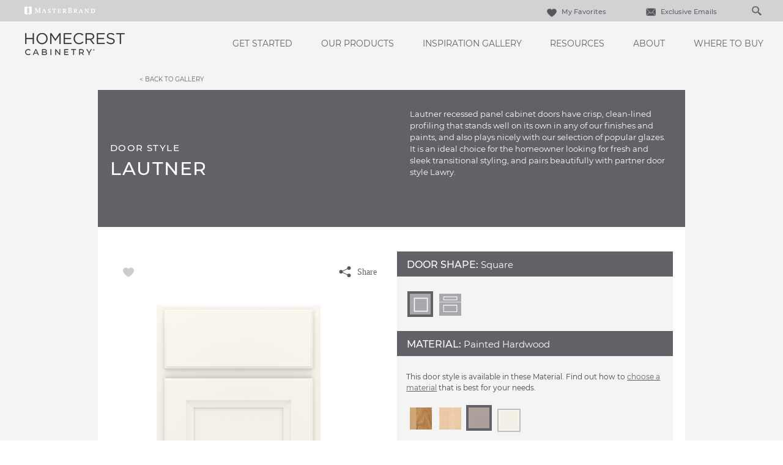

--- FILE ---
content_type: text/html; charset=utf-8
request_url: https://www.homecrestcabinetry.com/products/lautner?prod=%7B7F767A0E-3C99-4FCF-AD7A-24D1AC4C03E6%7D
body_size: 13311
content:


<!doctype html>
<!--[if lt IE 7 ]> <html class="no-js ie6" lang="en"> <![endif]-->
<!--[if IE 7 ]>    <html class="no-js ie7" lang="en"> <![endif]-->
<!--[if IE 8 ]>    <html class="no-js ie8" lang="en"> <![endif]-->
<!--[if IE 9 ]>    <html class="no-js ie9" lang="en"> <![endif]-->
<!--[if (gte IE 10)|!(IE)]><!--> 
<html class="no-js" lang="en"> 
<!--<![endif]-->    
	<head>
        
<!-- OneTrust Cookies Consent Notice start  -->

<script type="text/javascript" src="https://cdn.cookielaw.org/consent/148084d2-c757-4419-b792-4bca0dc198e4/OtAutoBlock.js"></script>

<script src="https://cdn.cookielaw.org/scripttemplates/otSDKStub.js" type="text/javascript" charset="UTF-8" data-domain-script="148084d2-c757-4419-b792-4bca0dc198e4" ></script>

<script type="text/javascript">

function OptanonWrapper() { }

</script>

<!-- OneTrust Cookies Consent Notice end  -->
     
        <div id="data-variables" data-pagetype="" data-pageCategory ="" data-pageSubCategory="" data-brand="homecrest"></div>
        
            <script>(function(w,d,s,l,i){w[l]=w[l]||[];w[l].push({'gtm.start':new Date().getTime(),event:'gtm.js'});var f=d.getElementsByTagName(s)[0],j=d.createElement(s),dl=l!='dataLayer'?'&l='+l:'';j.async=true;j.src=
            'https://www.googletagmanager.com/gtm.js?id='+i+dl;f.parentNode.insertBefore(j,f);
            })(window,document,'script','dataLayer','GTM-G37V');</script>

            <!-- Google Tag Manager -->
            <script>(function (w, d, s, l, i) {
                    w[l] = w[l] || []; w[l].push({
                        'gtm.start':
                            new Date().getTime(), event: 'gtm.js'
                    }); var f = d.getElementsByTagName(s)[0],
                        j = d.createElement(s), dl = l != 'dataLayer' ? '&l=' + l : ''; j.async = true; j.src =
                            'https://www.googletagmanager.com/gtm.js?id=' + i + dl; f.parentNode.insertBefore(j, f);
                    })(window, document, 'script', 'dataLayer', 'GTM-3BQW');</script>
            <!-- End Google Tag Manager -->
        
<meta name="description" content="Lautner recessed panel cabinet doors - the ideal choice for sleek transitional styling for any kitchen from Homecrest Cabinetry.">
<meta name="keywords" content="">
<meta id="navigationtitle" name="navigationtitle" content="Lautner" />

<link rel="canonical"  href= "https://www.homecrestcabinetry.com/products/lautner" />

       
        
<meta charset="UTF-8" />
<meta http-equiv="X-UA-Compatible" content="IE=edge,chrome=1" />
<meta name="viewport" content="width=device-width, initial-scale=1.0">

<meta name="msapplication-tap-highlight" content="no" />
<meta id="Head1__ogImage" property="og:image" Content="https://www.homecrestcabinetry.com/file/media/homecrest/products/door_styles/lautner/lautner_maple_recessed_panel_cabinet_door_alpine.jpg"></meta>
<meta id="Head1__ogUrl" property="og:url" Content="https://www.homecrestcabinetry.com/products/lautner?prod=%7B7F767A0E-3C99-4FCF-AD7A-24D1AC4C03E6%7D"></meta>
<meta id="Head1__ogTitle" property="og:title" Content="Lautner - Recessed Panel Cabinet Door - Homecrest"></meta>
<meta id="Head1__ogDescription" property="og:description" Content="Lautner recessed panel cabinet doors - the ideal choice for sleek transitional styling for any kitchen from Homecrest Cabinetry."></meta>

<title>
    Lautner - Recessed Panel Cabinet Door - Homecrest
</title>


<link href="https://plus.google.com/112201703839712618903" rel="publisher" />
<link rel="stylesheet" type="text/css" href="//cdn.jsdelivr.net/npm/slick-carousel@1.8.1/slick/slick.css" />




<link rel="apple-touch-icon-precomposed" href="/file/media/homecrest/brand/apple_touch_icon.jpg">
<link rel="shortcut icon" href="/file/media/homecrest/brand/favicon.png" />

<link rel="stylesheet" type="text/css" href="/Styles/rwd/combined_9533EA93CFE0B224C415FDC432038D0E.css" />

<link rel="stylesheet" type="text/css" media="screen and (min-width: 768px)" href="/Styles/rwd/medium_4EBD96D0FB447B86A7119DA91F2600B7.css" />
<link rel="stylesheet" type="text/css" media="screen and (min-width: 1000px)" href="/Styles/rwd/large_958B0CF5395F13C1935507C6EB107B41.css" />
<link rel="stylesheet" type="text/css" media="screen and (min-width: 1300px)" href="/Styles/rwd/huge_8B7F89F3AAF49542586D80A895480A13.css" />
<!--[if lte IE 8]>
    <link rel="stylesheet" type="text/css" href="/Styles/rwd/phase2/medium.css" />
    <link rel="stylesheet" type="text/css" href="/Styles/rwd/phase2/large.css" />
    <link rel="stylesheet" type="text/css" href="/Styles/rwd/phase2/huge.css" />
<![endif]-->
 <link rel="stylesheet" type="text/css" href="/homecrest/Styles/screen_F63674BB0888901564272920178E54A0.css" />
<link rel="stylesheet" type="text/css" media="screen and (min-width: 768px)" href="/homecrest/Styles/medium_A898A70DBF7D4E66A1F5971EED260B3B.css" />
<link rel="stylesheet" type="text/css" media="screen and (min-width: 1000px)" href="/homecrest/Styles/large_015D264D7294CD35BD8A06A224587202.css" />
<link rel="stylesheet" type="text/css" media="screen and (min-width: 1300px)" href="/homecrest/Styles/huge_D41D8CD98F00B204E9800998ECF8427E.css" />

<!--[if lte IE 8]>
    <link rel="stylesheet" type="text/css" href="/homecrest/styles/phase2/medium.css" />
    <link rel="stylesheet" type="text/css" href="/homecrest/styles/phase2/large.css" />
    <link rel="stylesheet" type="text/css" href="/homecrest/styles/phase2/huge.css" />
<![endif]-->

<link rel="stylesheet" type="text/css" media="print" href="/Styles/rwd/print_A9DD44A82DCD29638A198A53B953B471.css" />


<link rel="stylesheet" type="text/css" href="/Styles/rwd/img_style_fix_9F193CC7B0A964F0CE7B0E2722CAEBEE.css" />
<style type="text/css">
    test 24
</style>


<!--moved following scripts in JS includes file-->
<!--script type="text/javascript" src="/scripts/libs/modernizr-2.0.6.min.js"></script-->


<script>
    window.dataLayer = window.dataLayer || [];
    dataLayer.push({'Style': 'Lautner', 'Shape' : 'Square', 'Wood' : 'Painted Hardwood', 'Finish' : 'Alpine'});

    dataLayer.push({
        'pageInformation': {
            'page_type': 'undefined',
            'page_category': 'undefined',
            'page_subcategory': 'undefined',
        },
        'siteInformation': {
            'brand': 'Homecrest',
            'brand_type': 'undefined',
            'target_audience': 'undefined'
        }
    });

</script>

<meta name="msvalidate.01" content="ECFA11226DC378E3DC186E59074FF459" />
         
         

        <meta name="referrer" content="no-referrer-when-downgrade" />

	</head>
	<body  class="product_detail"  data-controller="product_detail"  data-ui-controller="ContentShifter">
         
          
            <noscript><iframe src="https://www.googletagmanager.com/ns.html?id=GTM-G37V" height="0" width="0" style="display:none;visibility:hidden"></iframe></noscript>
        
<!-- Google Tag Manager (noscript)GGTK -->
<noscript><iframe src="https://www.googletagmanager.com/ns.html?id=GTM-3BQW"
height="0" width="0" style="display:none;visibility:hidden"></iframe></noscript>
<!-- End Google Tag Manager (noscript) -->

        
                
		<div id="container" class="clearfix">
			
				<header id="header" class="">
					

<link rel="stylesheet" type="text/css" href="/cookieconsent/cookieconsent.min.css" />



<div class="AristokraftBrandHeader HomecrestHeader">
    <div class="row1">
        <div class="Header-Table-Container">
            <table class="ht1">
                <tr>
                    <td>
                        <div class="mb-logo">
                            <a href="https://www.masterbrandcabinets.com/" target="_blank">
                                
                                <img src="/file/media/diamond/brand/new/masterbrand-logo.png" alt="Ronalogo" class="masthead_interface_media" />
                                
                            </a>
                        </div>
                    </td>

                    <td>
                        <nav class="masthead_interface_utility">
                            
                                    <ul class="utilNav">
                                
                                    <li id="header_0_rptUtilityLinks1_listItem_0" class="favorites">
                                        <a href="/favorites">
                                            <img src="/file/media/Homecrest/Icons/icon-heart.png" alt="icon-heart"/>
                                            My Favorites
                                        </a>
                                    </li>

                                
                                    <li id="header_0_rptUtilityLinks1_listItem_1" class="email">
                                        <a href="https://www.homecrestcabinetry.com/exclusive-email">
                                            <img src="/file/media/Homecrest/Icons/icon-email.png" alt="icon-email"/>
                                            Exclusive Emails
                                        </a>
                                    </li>

                                

                                    <li class="sm-search">
                                        <input type="text" class="search" placeholder="Search..." id="search" aria-label="Search" autocomplete="off">
                                        <input type="button" id="search-submit" aria-label="Search Button" />
                                    </li>

                                    </ul>
                                

                            
                        </nav>
                    </td>

                </tr>
            </table>
        </div>
    </div>

    <div class="row2">
        <div class="Header-Table-Container">
            <table class="ht2">
                <tr class="ht2r1">
                    <td class="ht2r1rd1 logo">
                        <div class="masthead_logo">
                            <a href="/">
                                <img src="/file/media/homecrest/theme/homecrest_425_52.png" alt="Homecrest" />
                            </a>
                        </div>
                    </td>
                    <td class="ht2r1d2 Nav-bar">
                        <div class="masthead_interface_search">
                            <div
                                class="searchToggle"
                                data-ui-controller="Toggle"
                                data-is-toggle-open-class="searchToggle-isOpen"
                                data-active-breakpoints="screen small medium"
                                data-toggle-maintain-state="true"
                                data-toggle-document-close="true"
                                data-toggle-close-others="true">
                                <span class="searchToggle_trigger js-toggle_trigger"></span>
                                <div id="header_0_Div1" class="searchToggle_panel js-toggle_panel">
                                    <div id="header_0_Div2" class="searchForm">
                                        <div>
                                            <button type="button" id="H_btn1Search"><span></span></button>
                                        </div>
                                        <div class="searchForm_input" data-ui-controller="InputClear">
                                            <a href="#" class="searchForm_input_clear js-inputClear_clearBtn">clear search field</a>
                                            <input type="text" class="js-inputClear_input" placeholder="Search" id="H_tbSearch" />
                                        </div>
                                    </div>
                                </div>
                            </div>
                        </div>
                        <nav class="masthead_interface_nav">
                            <div class="navToggle" data-ui-controller="Toggle" data-is-toggle-open-class="navToggle-isOpen" data-active-breakpoints="screen small medium" data-toggle-maintain-state="true" data-toggle-document-close="true" data-toggle-close-others="true">
                                <span class="navToggle_trigger js-toggle_trigger"></span>
                                <div class="navToggle_panel js-toggle_panel">
                                    
                                            <ul class="mainNav">
                                        
                                            <li class='get-started'>
                                                <a href="/get-started">Get Started</a>
                                            </li>
                                        
                                            <li class='products'>
                                                <a href="/products">Our Products</a>
                                            </li>
                                        
                                            <li class='inspiration-gallery'>
                                                <a href="/inspiration-gallery">Inspiration Gallery</a>
                                            </li>
                                        
                                            <li class='support'>
                                                <a href="/cabinet-information-resources">Resources</a>
                                            </li>
                                        
                                            <li class='about'>
                                                <a href="/about">About</a>
                                            </li>
                                        
                                            <li class='dealer-locator'>
                                                <a href="/dealer-locator">Where to Buy</a>
                                            </li>
                                        
                                            </ul>
                                        
                                    
                                            <ul class="mainNav mainNav1">
                                        
                                            <li class='favorites'>
                                                <a href="/favorites">My Favorites</a>
                                            </li>
                                        
                                            <li class='email'>
                                                <a href="https://www.homecrestcabinetry.com/exclusive-email">Exclusive Emails</a>
                                            </li>
                                        
                                            </ul>
                                        
                                    
                                </div>
                            </div>
                        </nav>
                    </td>
                </tr>
            </table>
        </div>
    </div>
</div>

			
				</header>
               
				<div id="main" class="clearfix main" role="main">
					
					


<article class="container_24 clearfix">
    <header class="header">
        
        <div class="subMast_nav">
            <a href="/products">&lt; Back to Gallery </a>
        </div>
        <div id="details" class="clearfix">
            <div class="column-1">
                <h2>Door Style</h2>
                <h1>
                    <span id="content_0_lblDoorStyleH2">Lautner</span>
                </h1>
            </div>
            <div class="column-2">
                <p>Lautner recessed panel cabinet doors have crisp, clean-lined profiling that stands well on its own in any of our finishes and paints, and also plays nicely with our selection of popular glazes. It is an ideal choice for the homeowner looking for fresh and sleek transitional styling, and pairs beautifully with partner door style Lawry.</p>
            </div>
        </div>
    </header>
    <section id="content" class="main-content clearfix">
        <div id="configuration" class="clearfix" data-responsive="true" data-doorstyle="Lautner" data-guid="7f767a0e-3c99-4fcf-ad7a-24d1ac4c03e6"
            data-webservicebase="" data-activate-all-wood-type-swatches="false" data-site="homecrest">
            <div class="column-1">
                <div class="socialBar socialBar-insetMobile socialBar-constant">
                    <div class="socialBar_fav">
                        <a href="#" class="fav fav-multiple" data-ui-controller="Favorite" data-iframe-src="https://www.masterbrandcabinets.com/components/favorites/rwd/iframe-fav.html?theme=homecrest&amp;type=d" data-fav-type="door" data-fav-id="{7F767A0E-3C99-4FCF-AD7A-24D1AC4C03E6}">
                            
                        </a>
                    </div>
                    
                    
                    
                    <div class="product-detail-share">
                        <a class="a2a_dd share-anc-link" href="https://www.addtoany.com/share">
                            <i class="icon share"></i>
                            <span class="shareLink">Share</span>
                        </a>
                
<script>
    var a2a_config = a2a_config || {};
    a2a_config.onclick = 1;
    a2a_config.prioritize = ['facebook', 'twitter', 'google_gmail', 'pinterest',];
    a2a_config.num_services = 4;
</script>
<script async src="https://static.addtoany.com/menu/page.js"></script>

                    </div>
                </div>
                <!-- end socialBar -->
                
                <div class="productWrap-outer clearfix">
                    <div class="wrap">
                        
                        <div class="full-screen" type="button">

                            <img id="content_0_imgProductDetail" class="product-image js-shareImg" src="/file/media/homecrest/products/door_styles/lautner/lautner_maple_recessed_panel_cabinet_door_alpine.jpg" alt="lautner_maple_recessed_panel_cabinet_door_alpine" />
                            <img src="/Styles/rwd/img/zoom_icon_360.png" alt="zoom" class="zoom-icon" />
                        </div>
                    </div>
                    <div class="selected-attrs util_visibility-mobile" data-shiftable-set="selected-attrs" align="center">
                        <div class="attr" data-shiftable-content="selected-attrs">
                            <strong>Shape</strong>
                            <span id="content_0_lblDoorShapeImage" class="door-shape-val">Square</span>
                        </div>
                        <div class="attr" data-shiftable-content="selected-attrs">
                            
                            <strong>Material </strong>
                            <span id="content_0_lblWoodTypeImage" class="wood-type-val">Painted Hardwood</span>
                        </div>
                        <div class="attr finish-selected-option" data-shiftable-content="selected-attrs">
                            
                            <strong>Finish/Color </strong>
                            <span id="content_0_lblFinishTypeImage" class="finish-type-val">Alpine</span>
                        </div>
                        <div id="content_0_glaze" class="attr" data-shiftable-content="selected-attrs">
                            <strong>Glaze</strong>
                            <span id="content_0_lblGlazeImage" class="glaze-val">None</span>
                        </div>
                    </div>
                </div>
                <div class="selected-attrs util_visibility-tabletAndUp" data-shiftable-set="selected-attrs" align="center">
                </div>
                
                <a href="#" data-fav-inactive-text="Add this Combination to my Favorites" data-fav-active-text="Already Saved To My Favorites"
                    data-ui-controller="Favorite" data-iframe-src="https://www.masterbrandcabinets.com/components/favorites/rwd/iframe-fav.html?theme=homecrest&amp;type=d" data-fav-type="door" data-fav-id="{7F767A0E-3C99-4FCF-AD7A-24D1AC4C03E6}" class="save fav-multiple">
                    Add this Combination to my Favorites
                </a>
                
                
                <div class="disclaimer">
                    <p>Product photography and illustrations have been reproduced as accurately as print and web technologies permit. To ensure highest satisfaction, we suggest you view an actual sample from your dealer for best color, wood grain and finish representation.</p>
                    
                </div>
            </div>
            <div class="column-2">
                <section class="filters">
                    <header class="header">
                        <span class="trigger"><a class="" href="#" title="close">close</a></span>
                        <h4>
                            
                            Door Shape:
                            <span id="content_0_lblDoorShapeGroupName" class="door-shape-val">Square</span>

                        </h4>
                    </header>
                    <div class="content">
                        <div class="option" data-optname="Door Shape" data-reset="true">
                            <p>
                                
                            </p>
                            <p>
                                
                            </p>
                            <div class="types">
                                
                                        <a id="content_0_rptDoorShape_hlDoorShape_0" title="Square" href="#" data-key="Square" class="selected" href="../Sublayouts/WebStrategy/RWD/Pages/#"><img id="content_0_rptDoorShape_imgDoorShape_0" src="/file/media/homecrest/products/door-shape-icons/new/square.png" alt="Square" style="height:36px;width:36px;" />
                                            <span>Item Selected</span>
                                        </a>
                                    
                                        <a id="content_0_rptDoorShape_hlDoorShape_1" title="5 Piece" href="#" data-key="5 Piece" class="" href="../Sublayouts/WebStrategy/RWD/Pages/#"><img id="content_0_rptDoorShape_imgDoorShape_1" src="/file/media/homecrest/products/door-shape-icons/new/5piece.png" alt="5 Piece Drawer" style="height:36px;width:36px;" />
                                            <span>Item Selected</span>
                                        </a>
                                    
                            </div>
                        </div>
                        
                    </div>
                </section>

                

                <section class="filters">
                    <header class="header">
                        <span class="trigger"><a class="" href="#" title="close">close</a></span>
                        <h4>
                            Material:
                            <span id="content_0_lblWoodTypeName" class="wood-type-val">Painted Hardwood</span>
                        </h4>
                    </header>
                    <nav class="content">
                        <div class="option" data-optname="Wood Type" data-reset="true">
                            <p>
                                <p>This door style is available in these Material. Find out how to <a href="/get-started/design-your-room/choosing-a-material">choose a material</a> that is best for your needs.</p>
                            </p>
                            <div class="types">
                                
                                        <a id="content_0_rptWoodTypes_hlWoodType_0" title="Hickory" href="#" data-key="Hickory" data-doorshapes="5 Piece,Square" href="../Sublayouts/WebStrategy/RWD/Pages/#"><img id="content_0_rptWoodTypes_imgWoodType_0" src="/file/media/homecrest/products/swatch_thumbnails/wood_type_swatches/hickory.jpg" alt="Hickory" style="height:36px;width:36px;" />
                                            <span>Item Selected</span>
                                        </a>
                                    
                                        <a id="content_0_rptWoodTypes_hlWoodType_1" title="Maple" href="#" data-key="Maple" data-doorshapes="5 Piece,Square" href="../Sublayouts/WebStrategy/RWD/Pages/#"><img id="content_0_rptWoodTypes_imgWoodType_1" src="/file/media/homecrest/products/swatch_thumbnails/wood_type_swatches/maple.jpg" alt="Maple" style="height:36px;width:36px;" />
                                            <span>Item Selected</span>
                                        </a>
                                    
                                        <a id="content_0_rptWoodTypes_hlWoodType_2" title="Painted Hardwood" href="#" data-key="Painted Hardwood" data-doorshapes="5 Piece,Square" class="selected" href="../Sublayouts/WebStrategy/RWD/Pages/#"><img id="content_0_rptWoodTypes_imgWoodType_2" src="/file/media/homecrest/products/swatch_thumbnails/wood_type_swatches/painted-hardwood.jpg" alt="Painted Hardwood" style="height:36px;width:36px;" />
                                            <span>Item Selected</span>
                                        </a>
                                    
                                        <a id="content_0_rptWoodTypes_hlWoodType_3" title="PureStyle" href="#" data-key="PureStyle" data-doorshapes="5 Piece" href="../Sublayouts/WebStrategy/RWD/Pages/#"><img id="content_0_rptWoodTypes_imgWoodType_3" src="/file/media/homecrest/products/finishes/painted-hardwood-mystic.jpg" alt="PureStyle" style="height:36px;width:36px;" />
                                            <span>Item Selected</span>
                                        </a>
                                    
                            </div>
                        </div>
                    </nav>
                </section>
                <section class="filters">
                    <header class="header">
                        <span class="trigger"><a class="" href="#" title="close">close</a></span>
                        <h4>
                            Finish/Color:
                            
                                <span>
                                    <span id="content_0_lblFinishName" class="finish-type-val">Alpine</span></span>
                            
                        </h4>
                    </header>
                    <section class="content">
                        <div class="option full-bleed">

                            <p>
                                <p>The material you choose will determine which finishes/colors are available. View our full offering of <a href="/products/finishes">cabinet finishes/colors, paints &amp; glazes</a> by material.</p>
                            </p>
                            
                            <nav class="tabWrapper tabWrapper-aside swatchTabs" data-ui-controller="Tabs">
                                <ul class="tabWrapper_nav">
                                    
                                    <li class="js-tabs_trigger">
                                        <a href="#">Finish (<span>0</span>)</a>
                                    </li>
                                    
                                    <li class="js-tabs_trigger tabWrapper_nav_item-isActive">
                                        <a href="#">Color (<span>12</span>)</a>
                                    </li>
                                    
                                    <li class="js-tabs_trigger">
                                        <a href="#">Glazing (<span>2</span>)</a>
                                    </li>
                                    
                                </ul>
                                <ul class="tabWrapper_list">
                                    
                                    <li class="js-tabs_panel">
                                        <div class="tab-content" data-optname="Finish Type" id="" data-noneavailable="Finish options are not available on the selected material.">
                                            <div class="cycler cycler-standard cycler-boxed">
                                                <div class="cycler_viewport js-cycler_viewport">
                                                    <ul class="cycler_viewport_slides js-cycler_viewport_slides">
                                                        <li>
                                                            <div class="overflow-container">
                                                                <div class="types">
                                                                    
                                                                    
                                                                    <a onclick="changeVRlink('/file/media/homecrest/products/finishes/churro-maple-finish-swatch.jpg');" data-key="Churro" title="Churro" href="#" class=" remove">
                                                                        <img src="/file/media/homecrest/products/finishes/churro-maple-finish-swatch.jpg" alt="Churro" style="height: 36px; width: 36px; border-width: 0px;">
                                                                    </a>
                                                                    
                                                                    
                                                                    <a onclick="changeVRlink('/file/media/homecrest/products/swatch_thumbnails/hcrestmnt.jpg');" data-key="Natural" title="Natural" href="#" class=" remove">
                                                                        <img src="/file/media/homecrest/products/swatch_thumbnails/hcrestmnt.jpg" alt="Natural" style="height: 36px; width: 36px; border-width: 0px;">
                                                                    </a>
                                                                    
                                                                    
                                                                    <a onclick="changeVRlink('/file/media/homecrest/products/swatch_thumbnails/hom_sandcastle_maple_finishswatch_600x600.jpg');" data-key="Sand Castle" title="Sand Castle" href="#" class=" remove">
                                                                        <img src="/file/media/homecrest/products/swatch_thumbnails/hom_sandcastle_maple_finishswatch_600x600.jpg" alt="Sand Castle" style="height: 36px; width: 36px; border-width: 0px;">
                                                                    </a>
                                                                    
                                                                    
                                                                    <a onclick="changeVRlink('/file/media/homecrest/products/swatch_thumbnails/trellismaple110x110.jpg');" data-key="Trellis" title="Trellis" href="#" class=" remove">
                                                                        <img src="/file/media/homecrest/products/swatch_thumbnails/trellismaple110x110.jpg" alt="Trellis" style="height: 36px; width: 36px; border-width: 0px;">
                                                                    </a>
                                                                    
                                                                    
                                                                    <a onclick="changeVRlink('/file/media/homecrest/products/swatch_thumbnails/maple_fallow.jpg');" data-key="Fallow" title="Fallow" href="#" class=" remove">
                                                                        <img src="/file/media/homecrest/products/swatch_thumbnails/maple_fallow.jpg" alt="Fallow" style="height: 36px; width: 36px; border-width: 0px;">
                                                                    </a>
                                                                    
                                                                    
                                                                    <a onclick="changeVRlink('/file/media/homecrest/products/swatch_thumbnails/hcrestcau.jpg');" data-key="Autumn" title="Autumn" href="#" class=" remove">
                                                                        <img src="/file/media/homecrest/products/swatch_thumbnails/hcrestcau.jpg" alt="Autumn" style="height: 36px; width: 36px; border-width: 0px;">
                                                                    </a>
                                                                    
                                                                    
                                                                    <a onclick="changeVRlink('/file/media/homecrest/products/finishes/maple-wren.jpg');" data-key="Wren" title="Wren" href="#" class=" remove">
                                                                        <img src="/file/media/homecrest/products/finishes/maple-wren.jpg" alt="Wren" style="height: 36px; width: 36px; border-width: 0px;">
                                                                    </a>
                                                                    
                                                                    
                                                                    <a onclick="changeVRlink('/file/media/homecrest/products/swatch_thumbnails/hcrestosb.jpg');" data-key="Sable" title="Sable" href="#" class=" remove">
                                                                        <img src="/file/media/homecrest/products/swatch_thumbnails/hcrestosb.jpg" alt="Sable" style="height: 36px; width: 36px; border-width: 0px;">
                                                                    </a>
                                                                    
                                                                    
                                                                    <a onclick="changeVRlink('/file/media/homecrest/products/swatch_thumbnails/hcrestcsp.jpg');" data-key="Spice" title="Spice" href="#" class=" remove">
                                                                        <img src="/file/media/homecrest/products/swatch_thumbnails/hcrestcsp.jpg" alt="Spice" style="height: 36px; width: 36px; border-width: 0px;">
                                                                    </a>
                                                                    
                                                                    
                                                                    <a onclick="changeVRlink('/file/media/homecrest/products/finishes/mcomaneswatch.jpg');" data-key="Mane" title="Mane" href="#" class=" remove">
                                                                        <img src="/file/media/homecrest/products/finishes/mcomaneswatch.jpg" alt="Mane" style="height: 36px; width: 36px; border-width: 0px;">
                                                                    </a>
                                                                    
                                                                    
                                                                    <a onclick="changeVRlink('/file/media/homecrest/products/swatch_thumbnails/karoo_maple.jpg');" data-key="Karoo" title="Karoo" href="#" class=" remove">
                                                                        <img src="/file/media/homecrest/products/swatch_thumbnails/karoo_maple.jpg" alt="Karoo" style="height: 36px; width: 36px; border-width: 0px;">
                                                                    </a>
                                                                    
                                                                    
                                                                    <a onclick="changeVRlink('/file/media/homecrest/products/swatch_thumbnails/westlamanr5d3.jpg');" data-key="Anchor" title="Anchor" href="#" class=" remove">
                                                                        <img src="/file/media/homecrest/products/swatch_thumbnails/westlamanr5d3.jpg" alt="Anchor" style="height: 36px; width: 36px; border-width: 0px;">
                                                                    </a>
                                                                    
                                                                    
                                                                    <a onclick="changeVRlink('/file/media/homecrest/products/swatch_thumbnails/hsjordenmbrdeb5.jpg');" data-key="Buckboard" title="Buckboard" href="#" class=" remove">
                                                                        <img src="/file/media/homecrest/products/swatch_thumbnails/hsjordenmbrdeb5.jpg" alt="Buckboard" style="height: 36px; width: 36px; border-width: 0px;">
                                                                    </a>
                                                                    
                                                                    
                                                                    <a onclick="changeVRlink('/file/media/homecrest/products/swatch_thumbnails/derby_maple.jpg');" data-key="Derby" title="Derby" href="#" class=" remove">
                                                                        <img src="/file/media/homecrest/products/swatch_thumbnails/derby_maple.jpg" alt="Derby" style="height: 36px; width: 36px; border-width: 0px;">
                                                                    </a>
                                                                    
                                                                </div>
                                                            </div>
                                                        </li>
                                                    </ul>
                                                </div>
                                                <a href="#" class="cycler_btn cycler_btn-prev js-cycler_btn-prev">previous slide
                                                </a>
                                                <div class="cycler-pips js-cycler_pages">
                                                    <span class="js-cycler_current-page"></span>/<span class="js-cycler_total-pages"></span>
                                                </div>
                                                <a href="#" class="cycler_btn cycler_btn-next js-cycler_btn-next">next slide
                                                </a>
                                            </div>
                                        </div>
                                    </li>
                                    
                                    <li class="js-tabs_panel">
                                        <div class="tab-content" data-optname="Finish Type" id="" data-noneavailable="Color is not available on the selected material.">
                                            <div class="cycler cycler-standard cycler-boxed">
                                                <div class="cycler_viewport js-cycler_viewport">
                                                    <ul class="cycler_viewport_slides js-cycler_viewport_slides">
                                                        <li>
                                                            <div class="overflow-container">
                                                                <div class="types">
                                                                    
                                                                    
                                                                    <a onclick="changeVRlink('/file/media/homecrest/products/swatch_thumbnails/hcrestmap.jpg');" data-key="Alpine" title="Alpine" href="#" class=" selected">
                                                                        <img src="/file/media/homecrest/products/swatch_thumbnails/hcrestmap.jpg" alt="Alpine" style="height: 36px; width: 36px; border-width: 0px;">
                                                                    </a>
                                                                    
                                                                    
                                                                    <a onclick="changeVRlink('/file/media/homecrest/products/swatch_thumbnails/hom_sailboat_finishswatch_600x600.jpg');" data-key="Sailboat" title="Sailboat" href="#" class="">
                                                                        <img src="/file/media/homecrest/products/swatch_thumbnails/hom_sailboat_finishswatch_600x600.jpg" alt="Sailboat" style="height: 36px; width: 36px; border-width: 0px;">
                                                                    </a>
                                                                    
                                                                    
                                                                    <a onclick="changeVRlink('/file/media/homecrest/products/finishes/painted-hardwood-mystic.jpg');" data-key="Mystic" title="Mystic" href="#" class="">
                                                                        <img src="/file/media/homecrest/products/finishes/painted-hardwood-mystic.jpg" alt="Mystic" style="height: 36px; width: 36px; border-width: 0px;">
                                                                    </a>
                                                                    
                                                                    
                                                                    <a onclick="changeVRlink('/file/media/homecrest/products/swatch_thumbnails/iceberg110x110.jpg');" data-key="Iceberg" title="Iceberg" href="#" class="">
                                                                        <img src="/file/media/homecrest/products/swatch_thumbnails/iceberg110x110.jpg" alt="Iceberg" style="height: 36px; width: 36px; border-width: 0px;">
                                                                    </a>
                                                                    
                                                                    
                                                                    <a onclick="changeVRlink('/file/media/homecrest/products/swatch_thumbnails/mesaswatch.jpg');" data-key="Mesa" title="Mesa" href="#" class="">
                                                                        <img src="/file/media/homecrest/products/swatch_thumbnails/mesaswatch.jpg" alt="Mesa" style="height: 36px; width: 36px; border-width: 0px;">
                                                                    </a>
                                                                    
                                                                    
                                                                    <a onclick="changeVRlink('/file/media/homecrest/products/swatch_thumbnails/veranomfvn5d3.jpg');" data-key="French Vanilla" title="French Vanilla" href="#" class="">
                                                                        <img src="/file/media/homecrest/products/swatch_thumbnails/veranomfvn5d3.jpg" alt="French Vanilla" style="height: 36px; width: 36px; border-width: 0px;">
                                                                    </a>
                                                                    
                                                                    
                                                                    <a onclick="changeVRlink('/file/media/homecrest/products/finishes/retreat_maple.jpg');" data-key="Haven" title="Haven" href="#" class="">
                                                                        <img src="/file/media/homecrest/products/finishes/retreat_maple.jpg" alt="Haven" style="height: 36px; width: 36px; border-width: 0px;">
                                                                    </a>
                                                                    
                                                                    
                                                                    <a onclick="changeVRlink('/file/media/homecrest/products/finishes/mmrtpoolhouseswatch.jpg');" data-key="Poolhouse" title="Poolhouse" href="#" class="">
                                                                        <img src="/file/media/homecrest/products/finishes/mmrtpoolhouseswatch.jpg" alt="Poolhouse" style="height: 36px; width: 36px; border-width: 0px;">
                                                                    </a>
                                                                    
                                                                    
                                                                    <a onclick="changeVRlink('/file/media/homecrest/products/swatch_thumbnails/hommaplewilf2.jpg');" data-key="Willow" title="Willow" href="#" class="">
                                                                        <img src="/file/media/homecrest/products/swatch_thumbnails/hommaplewilf2.jpg" alt="Willow" style="height: 36px; width: 36px; border-width: 0px;">
                                                                    </a>
                                                                    
                                                                    
                                                                    <a onclick="changeVRlink('/file/media/homecrest/products/swatch_thumbnails/brennemglx5.jpg');" data-key="Galaxy" title="Galaxy" href="#" class="">
                                                                        <img src="/file/media/homecrest/products/swatch_thumbnails/brennemglx5.jpg" alt="Galaxy" style="height: 36px; width: 36px; border-width: 0px;">
                                                                    </a>
                                                                    
                                                                    
                                                                    <a onclick="changeVRlink('/file/media/homecrest/products/swatch_thumbnails/lakesideswatch.jpg');" data-key="Lakeside" title="Lakeside" href="#" class="">
                                                                        <img src="/file/media/homecrest/products/swatch_thumbnails/lakesideswatch.jpg" alt="Lakeside" style="height: 36px; width: 36px; border-width: 0px;">
                                                                    </a>
                                                                    
                                                                    
                                                                    <a onclick="changeVRlink('/file/media/homecrest/products/swatch_thumbnails/hcrestmox.jpg');" data-key="Onyx" title="Onyx" href="#" class="">
                                                                        <img src="/file/media/homecrest/products/swatch_thumbnails/hcrestmox.jpg" alt="Onyx" style="height: 36px; width: 36px; border-width: 0px;">
                                                                    </a>
                                                                    
                                                                </div>
                                                            </div>
                                                        </li>
                                                    </ul>
                                                </div>
                                                <a href="#" class="cycler_btn cycler_btn-prev js-cycler_btn-prev">previous slide
                                                </a>
                                                <div class="cycler-pips js-cycler_pages">
                                                    <span class="js-cycler_current-page"></span>/<span class="js-cycler_total-pages"></span>
                                                </div>
                                                <a href="#" class="cycler_btn cycler_btn-next js-cycler_btn-next">next slide
                                                </a>
                                            </div>
                                        </div>
                                    </li>
                                    
                                    <li class="js-tabs_panel">
                                        <div class="tab-content" data-optname="Glaze" id="" data-noneavailable="Glazing&nbsp;is not available on the selected material.">
                                            <div class="cycler cycler-standard cycler-boxed">
                                                <div class="cycler_viewport js-cycler_viewport">
                                                    <ul class="cycler_viewport_slides js-cycler_viewport_slides">
                                                        <li>
                                                            <div class="overflow-container">
                                                                <div class="types">
                                                                    
                                                                    
                                                                    <a onclick="changeVRlink('/file/media/homecrest/products/swatch_thumbnails/heritamflweb.jpg');" data-key="Ebony Glaze" title="Ebony Glaze" href="#" class=" remove">
                                                                        <img src="/file/media/homecrest/products/swatch_thumbnails/heritamflweb.jpg" alt="Ebony Glaze" style="height: 36px; width: 36px; border-width: 0px;">
                                                                    </a>
                                                                    
                                                                    
                                                                    <a onclick="changeVRlink('/file/media/homecrest/products/swatch_thumbnails/heritamflwbwn.jpg');" data-key="Brownstone Glaze" title="Brownstone Glaze" href="#" class=" remove">
                                                                        <img src="/file/media/homecrest/products/swatch_thumbnails/heritamflwbwn.jpg" alt="Brownstone Glaze" style="height: 36px; width: 36px; border-width: 0px;">
                                                                    </a>
                                                                    
                                                                    
                                                                    <a onclick="changeVRlink('/file/media/homecrest/products/swatch_thumbnails/warnermapbwn5d3.jpg');" data-key="Brownstone Painted Glaze" title="Brownstone Painted Glaze" href="#" class="">
                                                                        <img src="/file/media/homecrest/products/swatch_thumbnails/warnermapbwn5d3.jpg" alt="Brownstone Painted Glaze" style="height: 36px; width: 36px; border-width: 0px;">
                                                                    </a>
                                                                    
                                                                    
                                                                    <a onclick="changeVRlink('/file/media/homecrest/products/swatch_thumbnails/hcrestopaqueglazeeb.jpg');" data-key="Ebony Painted Glaze" title="Ebony Painted Glaze" href="#" class="">
                                                                        <img src="/file/media/homecrest/products/swatch_thumbnails/hcrestopaqueglazeeb.jpg" alt="Ebony Painted Glaze" style="height: 36px; width: 36px; border-width: 0px;">
                                                                    </a>
                                                                    
                                                                </div>
                                                            </div>
                                                        </li>
                                                    </ul>
                                                </div>
                                                <a href="#" class="cycler_btn cycler_btn-prev js-cycler_btn-prev">previous slide
                                                </a>
                                                <div class="cycler-pips js-cycler_pages">
                                                    <span class="js-cycler_current-page"></span>/<span class="js-cycler_total-pages"></span>
                                                </div>
                                                <a href="#" class="cycler_btn cycler_btn-next js-cycler_btn-next">next slide
                                                </a>
                                            </div>
                                        </div>
                                    </li>
                                    
                                </ul>
                            </nav>
                            

                        </div>
                        
                        
                        
                    </section>
                </section>

                

               
            </div>
            
            <div class="shell_ft">
                <div data-ui-controller="AccordionTabs">
                    <div class="tabWrapper tabWrapper-aside js-tabs" data-active-breakpoints="medium large huge">
                        <ul class="tabWrapper_nav util_visibility-tabletAndUp">
                            
                            <li class="js-tabs_trigger">
                                <a href="#">See In Real Space</a>
                            </li>
                            
                            <li class="js-tabs_trigger">
                                <a href="#">Resources & Documents</a>
                            </li>
                            
                        </ul>
                        <!-- end tabWraper_nav -->

                        <ul class="accordion tabWrapper_list js-tabs_list js-accordion" data-active-breakpoints="screen small">
                            
                            <li class="js-tabs_panel">
                                <div class="toggle js-accordion_toggle">
                                    <a href="#" class="toggle_trigger toggle_trigger-standard toggle_trigger-standard-aside util_visibility-mobile js-accordion_toggle_trigger">See In Real Space</a>
                                    <div class="toggle_panel js-accordion_toggle_panel">
                                        <div class="component">
                                            <div class="component_bd">
                                                <div class="cycler cycler-standard" data-ui-controller="Cycler">
                                                    <div class="cycler_viewport js-cycler_viewport">
                                                        <ul class="cycler_viewport_slides js-cycler_viewport_slides cycler_viewport_slides-1upTo4up">
                                                            
                                                            <li>
                                                                <a href="/products/lautner/white-kitchen-cabinets"/>
                                                                <img src="/file/media/homecrest/products/environment/lautner/white_kitchen_cabinets.jpg?w=200" class="js-cycler_img" alt="white kitchen cabinets in the lautner door style" />
                                                                </a>
                                                                
                                                                
                                                            </li>
                                                            
                                                            <li>
                                                                <a href="/products/lautner/white-kitchen-cabinets-2"/>
                                                                <img src="/file/media/homecrest/products/environment/lautner/white_kitchen_cabinets_2.jpg?w=200" class="js-cycler_img" alt="White kitchen cabinets in the Lautner door style" />
                                                                </a>
                                                                
                                                                
                                                            </li>
                                                            
                                                            <li>
                                                                <a href="/products/lautner/white-kitchen-cabinets-3"/>
                                                                <img src="/file/media/homecrest/products/environment/lautner/white_kitchen_cabinets_3.jpg?w=200" class="js-cycler_img" alt="White kitchen cabinets in the Lautner door style" />
                                                                </a>
                                                                
                                                                
                                                            </li>
                                                            
                                                            <li>
                                                                <a href="/products/lautner/white-kitchen-cabinets-4"/>
                                                                <img src="/file/media/homecrest/products/environment/lautner/white_kitchen_cabinets_4.jpg?w=200" class="js-cycler_img" alt="White kitchen cabinets in the Lautner door style" />
                                                                </a>
                                                                
                                                                
                                                            </li>
                                                            
                                                            <li>
                                                                <a href="/products/lautner/white-cabinets-in-casual-kitchen"/>
                                                                <img src="/file/media/homecrest/products/environment/lautner/lautnemicb5k.jpg?w=200" class="js-cycler_img" alt="kitchen with white cabinetry" />
                                                                </a>
                                                                
                                                                
                                                            </li>
                                                            
                                                            <li>
                                                                <a href="/products/lautner/white-cabinets-in-casual-kitchen-2"/>
                                                                <img src="/file/media/homecrest/products/environment/lautner/lautnemicb5k3.jpg?w=200" class="js-cycler_img" alt="LautneMIcb5K3" />
                                                                </a>
                                                                
                                                                
                                                            </li>
                                                            
                                                        </ul>
                                                    </div>
                                                    <a href="#" class="cycler_btn cycler_btn-prev js-cycler_btn-prev">previous slide
                                                    </a>
                                                    <div class="cycler-pips js-cycler_pages">
                                                        <span class="js-cycler_current-page"></span>/<span class="js-cycler_total-pages"></span>
                                                    </div>
                                                    <a href="#" class="cycler_btn cycler_btn-next js-cycler_btn-next">next slide
                                                    </a>
                                                </div>
                                                <!-- end cycler -->
                                            </div>
                                            <!-- end component_bd -->
                                        </div>
                                        <!-- end component -->
                                    </div>
                                    <!-- end toggle_panel -->
                                </div>
                                <!-- end toggle -->
                            </li>
                            
                            <li class="js-tabs_panel">
                                <div class="toggle js-accordion_toggle">
                                    <a href="#" class="toggle_trigger toggle_trigger-standard toggle_trigger-standard-aside util_visibility-mobile js-accordion_toggle_trigger">Resources & Documents</a>
                                    <div class="toggle_panel js-accordion_toggle_panel">
                                        <div class="component">
                                            <div class="component_bd">
                                                <div class="overflow-container document-links">
                                                    <a href="/get-started/love-your-space/care-and-cleaning">Maintenance ››</a>
                                                    <a href="/get-started/install-your-cabinets/preparing-for-construction">Installation ››</a>
                                                    <a href="/get-started/love-your-space/warranty">Warranty ››</a>
                                                    
                                                </div>

                                            </div>
                                            <!-- end component_bd -->
                                        </div>
                                        <!-- end component -->
                                    </div>
                                    <!-- end toggle_panel -->
                                </div>
                                <!-- end toggle -->
                            </li>
                            
                        </ul>
                        <!-- end accordion/tabWrapper_list -->
                    </div>
                    <!-- end tabWrapper -->
                </div>
                <!-- end AccordionTabs controller wrapper -->
            </div>
            
        </div>
        <script type="text/javascript">
            function changeVRlink(swatchUrl) {
                $("a#changeme").attr('href', '/vrpage?imgurl=' + swatchUrl);
            }
        </script>
    </section>
     
<aside class="tab-content dealerLocator-wrapper" data-tab="im-ready">
         <div id="brandimage" class="brand-image">
                
                        <img src="/file/media/homecrest/pages/product_detail/productpagedetail_map.png" alt="productpagedetail_map"/>   
                        
         </div>
        <div class="brand-copy">
            <h2>
                    <a href="/dealer-locator">Where to Buy</a>
            </h2>
            <p>
                    Once you've found the door you love, use our convenient tool to find a location near you to buy Homecrest Cabinetry.
            </p>
                
        </div>
        <div class="enter-zip" style="display: block">
            <div data-location="/dealer-locator" class="form dl-redirect" style="display: block !important;">
                <input type="text" class="input-placeholder" name="enter-zip-code" placeholder="Enter Your Zip Code" data-ui-controller="Placeholder"><input type="button" title="Enter Zip" value="Enter Zip">
            </div>
        </div>
    </aside>

    
    <!-- end of #content -->
</article>

<!-- Go to www.addthis.com/dashboard to customize your tools -->

<script type="text/javascript" src="//s7.addthis.com/js/300/addthis_widget.js#pubid=ra-5adf97ffa449d590"></script>
		
				</div>
			
		</div>

        
        
		<footer id="footer" class="AristokraftFooter footer">
			

<div class="container_24 clearfix">
    <div class="grid_24">
        <nav id="footer-nav" class="footer-nav">
            <ul class="accordion">
                
                        <li>
                            <div class="toggle js-toggle" data-ui-controller="Toggle" data-active-breakpoints="screen small">
                                <div class="toggle_trigger toggle_trigger-nav js-toggle_trigger ">
                                    <a href="/get-started">
                                        Get Started
                                    </a>
                                </div>
                                <div class="toggle_panel js-toggle_panel">
                                    <ul>
                                        
                                                <li>
                                                    <a href="/get-started#find-your-style">
                                                        Find Your Style
                                                    </a>
                                                </li>
                                            
                                                <li>
                                                    <a href="/get-started#design-your-room">
                                                        Design Your Room
                                                    </a>
                                                </li>
                                            
                                                <li>
                                                    <a href="/get-started#plan-your-project">
                                                        Plan Your Project
                                                    </a>
                                                </li>
                                            
                                                <li>
                                                    <a href="/get-started#install-your-cabinets">
                                                        Install Your Cabinets
                                                    </a>
                                                </li>
                                            
                                                <li>
                                                    <a href="/get-started#love-your-space">
                                                        Love Your Space
                                                    </a>
                                                </li>
                                            
                                    </ul>
                                </div>
                            </div>
                        </li>
                    
                        <li>
                            <div class="toggle js-toggle" data-ui-controller="Toggle" data-active-breakpoints="screen small">
                                <div class="toggle_trigger toggle_trigger-nav js-toggle_trigger ">
                                    <a href="/products">
                                        Our Products
                                    </a>
                                </div>
                                <div class="toggle_panel js-toggle_panel">
                                    <ul>
                                        
                                                <li>
                                                    <a href="/products">
                                                        Product Galleries
                                                    </a>
                                                </li>
                                            
                                                <li>
                                                    <a target="_blank">
                                                        Inspiration Guide (PDF, 2 MB)
                                                    </a>
                                                </li>
                                            
                                                <li>
                                                    <a href="/cabinet-reviews">
                                                        Cabinet Reviews
                                                    </a>
                                                </li>
                                            
                                    </ul>
                                </div>
                            </div>
                        </li>
                    
                        <li>
                            <div class="toggle js-toggle" data-ui-controller="Toggle" data-active-breakpoints="screen small">
                                <div class="toggle_trigger toggle_trigger-nav js-toggle_trigger ">
                                    <a href="/cabinet-information-resources">
                                        Resources
                                    </a>
                                </div>
                                <div class="toggle_panel js-toggle_panel">
                                    <ul>
                                        
                                                <li>
                                                    <a href="/cabinet-information-resources/faqs">
                                                        FAQs
                                                    </a>
                                                </li>
                                            
                                                <li>
                                                    <a href="/cabinet-information-resources/literature-downloads">
                                                        Literature Downloads
                                                    </a>
                                                </li>
                                            
                                                <li>
                                                    <a href="/cabinet-information-resources/video-library">
                                                        Video Library
                                                    </a>
                                                </li>
                                            
                                                <li>
                                                    <a href="https://www.masterbrandcabinets.com/blog/" target="_blank">
                                                        MasterBrand Design Blog
                                                    </a>
                                                </li>
                                            
                                    </ul>
                                </div>
                            </div>
                        </li>
                    
                        <li>
                            <div class="toggle js-toggle" data-ui-controller="Toggle" data-active-breakpoints="screen small">
                                <div class="toggle_trigger toggle_trigger-nav js-toggle_trigger ">
                                    <a href="/about">
                                        About Homecrest
                                    </a>
                                </div>
                                <div class="toggle_panel js-toggle_panel">
                                    <ul>
                                        
                                                <li>
                                                    <a href="/about#the-masterbrand-connection">
                                                        MasterBrand Connection
                                                    </a>
                                                </li>
                                            
                                                <li>
                                                    <a href="/about#our-culture">
                                                        Our Culture
                                                    </a>
                                                </li>
                                            
                                                <li>
                                                    <a href="/about#our-history">
                                                        Our History
                                                    </a>
                                                </li>
                                            
                                                <li>
                                                    <a href="/about#our-dealers">
                                                        Our Dealers
                                                    </a>
                                                </li>
                                            
                                                <li>
                                                    <a href="/about#quality-and-sustainability">
                                                        Quality and Sustainability
                                                    </a>
                                                </li>
                                            
                                    </ul>
                                </div>
                            </div>
                        </li>
                    
                        <li>
                            <div class="toggle js-toggle" data-ui-controller="Toggle" data-active-breakpoints="screen small">
                                <div class="toggle_trigger toggle_trigger-nav js-toggle_trigger footer-no-href">
                                    <a>
                                        Where to Buy
                                    </a>
                                </div>
                                <div class="toggle_panel js-toggle_panel">
                                    <ul>
                                        
                                                <li>
                                                    <a href="/dealer-locator">
                                                        Store Locator
                                                    </a>
                                                </li>
                                            
                                                <li>
                                                    <a href="/dealers/">
                                                        Store Directory
                                                    </a>
                                                </li>
                                            
                                                <li>
                                                    <a href="https://www.masterbrandcabinets.com:443/for-dealers/dealer-request?brandname=Homecrest">
                                                        Become a Dealer
                                                    </a>
                                                </li>
                                            
                                    </ul>
                                </div>
                            </div>
                        </li>
                    
                        <li>
                            <div class="toggle js-toggle" data-ui-controller="Toggle" data-active-breakpoints="screen small">
                                <div class="toggle_trigger toggle_trigger-nav js-toggle_trigger footer-no-href">
                                    <a>
                                        Assistance
                                    </a>
                                </div>
                                <div class="toggle_panel js-toggle_panel">
                                    <ul>
                                        
                                                <li>
                                                    <a href="https://www.mbci1touch.com/" target="_blank">
                                                        For Dealers
                                                    </a>
                                                </li>
                                            
                                                <li>
                                                    <a href="/sitemap">
                                                        Sitemap
                                                    </a>
                                                </li>
                                            
                                                <li>
                                                    <a href="https://www.masterbrandcabinets.com:443/privacy-statement" target="_blank">
                                                        Privacy Statement
                                                    </a>
                                                </li>
                                            
                                                <li>
                                                    <a href="https://www.masterbrandcabinets.com:443/privacy-statement/personal-information-request-form" target="_blank">
                                                        Do Not Sell My Data
                                                    </a>
                                                </li>
                                            
                                                <li>
                                                    <a href="/legal">
                                                        Legal
                                                    </a>
                                                </li>
                                            
                                                <li>
                                                    <a href="https://www.masterbrand.com" target="_blank">
                                                        MasterBrand, Inc.
                                                    </a>
                                                </li>
                                            
                                                <li>
                                                    <a href="/contact-us">
                                                        Contact Us
                                                    </a>
                                                </li>
                                            
                                    </ul>
                                </div>
                            </div>
                        </li>
                    
                        <li>
                            <div class="toggle js-toggle" data-ui-controller="Toggle" data-active-breakpoints="screen small">
                                <div class="toggle_trigger toggle_trigger-nav js-toggle_trigger ">
                                    <a href="https://www.masterbrandcabinets.com/regulatory" target="_blank">
                                        Regulatory
                                    </a>
                                </div>
                                <div class="toggle_panel js-toggle_panel">
                                    <ul>
                                        
                                                <li>
                                                    <a href="/file/media/masterbrand/global/ca-supply-chain-disclosure.pdf" target="_blank">
                                                        CA Supply Chain Act Compliance
                                                    </a>
                                                </li>
                                            
                                                <li>
                                                    <a href="https://masterbrand.com/regulatory/default.aspx" target="_blank">
                                                        Proposition 65
                                                    </a>
                                                </li>
                                            
                                    </ul>
                                </div>
                            </div>
                        </li>
                    
            </ul>
        </nav>
        <div id="site-info" class="site-info">
            <a id="_goToTop" href="#" class="go-to-top button" style="display: none">TOP</a>
            <address>

                
                <div class="logo">
                    Homecrest
                </div>
                
                <span>One MasterBrand Cabinets Dr.</span>
<span>Jasper, IN 47547</span>
            </address>
            <p class="copyright">
                &copy;
                2026
                MasterBrand Cabinets LLC
            </p>
            
                <div class="footer-privacy-choice">                
                <a class="optanon-toggle-display">
                    <img src="/file/media/global/sitebuilder/privacychoiceimage/privacyoptions.png" alt="Privacy choice"/>
                    Your Privacy Choices
                </a>
                </div>

                 
            <ul class="social">
                
                        <li>
                            <a onclick="_gaq.push(['_trackEvent','Footer Icons','Houzz','Homecrest']);" target="_blank">
                                
                                <img id="footer_0_rptIconLinks__scImage_0" />
                            </a>
                        </li>
                    
                        <li>
                            <a onclick="_gaq.push(['_trackEvent','Footer Icons','Pinterest','Homecrest']);" target="_blank">
                                
                                <img id="footer_0_rptIconLinks__scImage_1" />
                            </a>
                        </li>
                    
                        <li>
                            <a href="http://www.youtube.com/user/HomecrestCabinetry" onclick="_gaq.push(['_trackEvent','Footer Icons','YouTube','Homecrest']);" target="_blank">
                                
                                <img src="https://www.homecrestcabinetry.com/file/media/homecrest/icons/youtube_aok-(1).png" id="footer_0_rptIconLinks__scImage_2" alt="youtube_aok-(1)" />
                            </a>
                        </li>
                    
            </ul>
            
            <div class="copyright">
                <img height="49" alt="mbci-family-footer-homecrest" width="135" src="file/media/ea489c15b74b4fe99dd0876e884b9779.png" />
            </div>
              
        </div>
    </div>
</div>


<script>

   
    document.addEventListener('DOMContentLoaded', function () {
        const locationDialog = document.getElementById('locationDialog');
        const location = localStorage.getItem('locationSelected');

        if (!location && isComDomain() & locationDialog) {
            locationDialog.showModal();
        }

        if (!isComDomain()) {
            const locationSpan = document.querySelector('.utilNav_location span');
            if (locationSpan) {
                locationSpan.textContent = 'Canada';
            }
        }

        const locationUSButton = document.getElementById('locationUSButton');
        if (locationUSButton) {
            locationUSButton.addEventListener('click', function (e) {
                localStorage.setItem('locationSelected', 'US');
                if (isComDomain()) {
                    locationDialog.close();
                } else {
                    const url = e.currentTarget.dataset.url;
                    if (url) {
                        window.location.href = url;
                    }
                    console.log("The current URL is not on a .com domain.");
                }
            });
        }

        const utilNavLocation = document.querySelector('.utilNav_location');
        if (utilNavLocation) {
            utilNavLocation.addEventListener('click', function () {
                locationDialog.showModal();
            });
        }

        const locationCAButton = document.getElementById('locationCAButton');
        if (locationCAButton) {
            locationCAButton.addEventListener('click', function (e) {
                localStorage.setItem('locationSelected', 'CA');
                if (isComDomain()) {
                    const url = e.currentTarget.dataset.url;
                    if (url) {
                        window.location.href = url;
                    }
                } else {
                    locationDialog.close();
                }
            });
        }

        function isComDomain() {
            const hostname = window.location.hostname;
            return hostname.endsWith('.com');
        }
    });
        
    
</script>		
		</footer>
		<div id="overlays">
			
		</div>
           
<script type="text/javascript">
    var MB_APP = MB_APP || {};
</script>
<script type="text/javascript" src="https://www.homecrestcabinetry.com/scripts/rwd/combined_937D444C4FD821F75CE9D483B28A4118.js"></script>

<script type="text/javascript">
    var SEARCH_SERVICE_URL = "/WebData/Search/SearchService.svc/GetArticleSearchResults";
    var SEARCH_BRAND_NAME = "homecrest";
</script>


  





         
        <script type="text/javascript" src="//cdn.evgnet.com/beacon/masterbrandcabinetsllc/engage/scripts/evergage.min.js"></script>
	</body>
</html>



--- FILE ---
content_type: text/css
request_url: https://www.homecrestcabinetry.com/homecrest/Styles/screen_F63674BB0888901564272920178E54A0.css
body_size: 21665
content:
:root{--color-light :#ffffff;--color-main-bg :#f4f4f5;--color-top-bg :#d2d2d4;--color-text-primary :#606267;--color-text-active :#ffffff;--color-text-inactive :#ffffff;--color-bg-active :#b6c5cc;--color-bg-inactive :#74909e;--color-table-highlight :#b2b3b6;--color-star-color :#74909e;--color-star-bg :#e1e1e2;--color-arrow-bg :var(--color-text-primary);--color-home-banner-bg :rgba(256,256,256,.8);--color-menu-active :var(--color-text-primary);--color-menu-inactive :#e1e1e2;--font-primary-regular :'Montserrat Regular',sans-serif;--font-primary-book :'Montserrat Book',sans-serif;--font-primary-medium :'Montserrat Medium',sans-serif;--font-primary-bold :'Montserrat Bold',sans-serif;--font-primary-light :'Montserrat Regular',sans-serif;--font-primary-ultra :'Montserrat Ultra',sans-serif;--font-primary-normal :'Montserrat Regular',sans-serif;--tr-ease-2 :.2s ease-in-out;--color-insgal-header :#606267;--color-insgal-menu :#c2c3c5;--color-insgal-cta :#74909e;--color-fav-menu :#d9dadb;--color-404-header :#929397;--color-button-primary :#74909e;--dim-single-column :1035px}@font-face{font-family:"Montserrat Bold";src:url("/Homecrest/fonts/Montserrat-Medium.ttf") format('truetype')}@font-face{font-family:"Montserrat Book";src:url("/Homecrest/fonts/Montserrat-Regular.ttf") format('truetype')}@font-face{font-family:"Montserrat Light";src:url("/Homecrest/fonts/Montserrat-Light.ttf") format('truetype')}@font-face{font-family:"Montserrat Medium";src:url("/Homecrest/fonts/Montserrat-Medium.ttf") format('truetype')}@font-face{font-family:"Montserrat Regular";src:url("/Homecrest/fonts/Montserrat-Regular.ttf") format('truetype')}@font-face{font-family:"Montserrat Normal";src:url("/Homecrest/fonts/Montserrat-Regular.ttf") format('truetype')}@font-face{font-family:"Montserrat Thin";src:url("/Homecrest/fonts/Montserrat-Light.ttf") format('truetype')}@font-face{font-family:"Montserrat Ultra";src:url("/Homecrest/fonts/Montserrat-Light.ttf") format('truetype')}html,body{overflow-x:hidden}a:hover,p>a:hover{color:var(--color-button-primary)}a.btn.btn-standard{background-color:var(--color-button-primary);color:var(--color-light)}.frame .frame_bd a,p>a{text-decoration:underline}.design-style-section-H3WithRichTextTemplate a{font-family:var(--font-primary-regular);padding:10px;background-color:var(--color-button-primary);color:var(--color-light)!important;text-decoration:none!important}.align-center-vertical{display:flex;align-items:center}.align-center-horizandal{display:flex;justify-content:center}.align-center-both{display:flex;align-items:center;justify-content:center}.container .btn-outline-dark{color:var(--color-text-primary);border-color:var(--color-text-primary)}.container .btn-outline-dark:hover{color:var(--color-light);background-color:var(--color-text-primary);border-color:var(--color-text-primary)}.container .btn-outline-light{color:var(--color-light);border-color:var(--color-light)}.container .btn-outline-light:hover{color:var(--color-text-primary);background-color:var(--color-light);border-color:var(--color-light)}.get_started .main p,.about .main p{font-family:var(--font-primary-regular)}.design-styles{margin-top:30px;padding:20px;background:#fff}#responsiveTabsDemo .design-styles{background-color:transparent;padding:0}.design-style{border-bottom:1px solid var(--color-menu-inactive);padding-bottom:30px;padding-top:30px}.design-style:last-child{border-bottom:none;padding-bottom:20px}.design-style:first-child{padding-top:20px}.door-tile,.finish-tile,.hardware-tile{background:#e1e1e1 none;height:100%;display:flex;flex-direction:column;justify-content:center;color:#636363}@media(min-width:1024px){.finish-tile{min-height:120px}}@media(min-width:320px){.finish-tile{min-height:120px}}@media(min-width:375px) and (max-width:667px){.finish-tile{min-height:146px}}@media(min-width:736px) and (orientation:landscape){.finish-tile{min-height:328px}}@media(min-width:812px) and (orientation:landscape){.finish-tile{min-height:112px}}@media(min-width:768px) and (max-height:1024px){.finish-tile{min-height:98px}}.tab-content .filtering{font-family:var(--font-primary-bold);color:#56565a !important}.inspiration_gallery .find_by_gallary .filter_container,.inspiration-images-container,.inspiration-images-container .accordion>li{background:transparent;border:none}.inspiration_gallery .interior_content .tabWrapper-thick{background:transparent}.homecrest .find_by_gallary .find_by_gallary_header h3{background-color:var(--color-insgal-header) !important}.homecrest .find_by_gallary .find_by_gallary_header h3 span:first-child{font-family:var(--font-primary-medium);font-size:18px;text-transform:uppercase}.homecrest .find_by_gallary .find_by_gallary_header h3 span:last-child{font-family:var(--font-primary-medium);font-size:14px;text-transform:uppercase}.inspiration_gallery .inspiration-wrapper{margin-top:10px}.inspiration_gallery .find_by_gallary .inspiration_filters .header{background:var(--color-insgal-menu);border:1px solid var(--color-insgal-menu)}.inspiration_gallery .find_by_gallary .inspiration_filters{border:1px solid var(--color-insgal-menu)}.inspiration_gallery .find_by_gallary .inspiration_filters .header h4{font-family:var(--font-primary-medium);font-size:16px}.inspiration_gallery .find_by_gallary .inspiration_filters .content ol li{color:var(--color-text-primary);font-size:14px;font-family:var(--font-primary-regular)}.inspiration_gallery .find_by_gallary .inspiration_filters .content .scroll-content input[type="checkbox"]{margin-bottom:2px;margin-right:5px;filter:none;border-radius:0}.inspiration_gallery .find_by_gallary .inspiration_filters .content .scroll-content label{font-family:var(--font-primary-regular);color:var(--color-text-primary);font-size:14px}.inspiration-count,.inspiration-result-text{font-size:14px;color:var(--color-text-primary) !important;padding:0 15px}.inspiration-result-text{color:#fff !important;text-transform:uppercase}.inspiration_gallery .find_by_gallary .inspiration_filters .content,.inspiration_gallery .find_by_gallary .inspiration_filters,.down-arrow-for-scroll,.jspArrow,.jspArrow.jspDisabled,.jspArrow.jspActive,.up-arrow-for-scroll,.jspTrack{background:transparent}.inspiration_gallery .find_by_gallary .filter_button button{background:var(--color-bg-inactive);color:var(--color-light);font-family:var(--font-primary-medium);font-size:15px;padding:10px 17px}.seperator-line{padding-top:10px;border:none}.inspiration_gallery .zero-result{color:var(--color-text-primary);padding:50px;margin-top:-20px;background:#fff}.inspiration_gallery .zero-result .zero-result-header h4{margin:10px;color:var(--color-text-primary);font-family:var(--font-primary-medium);text-transform:uppercase}.inspiration_gallery .zero-result .zero-result-content p{font-family:var(--font-primary-regular)}[data-bv-show="rating_summary"] .bv_main_container .bv_stars_component_container{position:relative!important;top:-1px!important}[data-bv-show="rating_summary"]{pointer-events:none}.product-gallery-content-section{background:var(--color-main-bg)}.product-gallery-content-section h2{font-size:16px !important;padding:20px 20px 10px 20px;font-weight:400;line-height:20px;letter-spacing:0;text-transform:uppercase;font-family:'Montserrat Regular',sans-serif}.product-gallery-content-section p{margin:0;padding:0 20px 20px 20px;color:#606267;font-size:14px !important;font-weight:400;font-family:'Montserrat Regular',sans-serif}.product-gallery-content-section p a{text-decoration:underline}.product-gallery-content-section p a:hover{text-decoration:underline;color:#74909e}.contact_us .main-content .frame{background-color:#fff}.formdata+article .intro #submitform input[type='submit']{color:#fff;background:#74909e}.wtb-content-header{background-color:#fff;margin-bottom:10px;padding:20px}.wtb-content-header h1{font-family:'Montserrat Medium';font-size:27px;color:#606267;font-weight:400}.wtb-content-header p.wtb-content-header-description,.wtb-content-footer p{font-family:'Montserrat Regular';font-size:13px;color:#606267;font-weight:400}.wtb-content-header p.wtb-content-header-description a,.wtb-content-footer p a{color:#606267;font-weight:400;text-decoration:underline}.wtb-content-footer{background-color:#fff !important;margin-top:10px !important;padding:20px}.wtb-content-footer h2{font-family:'Montserrat Regular';font-size:20px;color:#606267;font-weight:400}.block_description{margin:0;padding:20px 0 20px 0;color:#606267;font-size:14px !important;font-weight:400;font-family:'Montserrat Regular',sans-serif;background:#f4f4f5}.block_description p{margin:0;color:#606267;font-size:14px !important;font-weight:400 !important;font-family:'Montserrat Regular',sans-serif !important;background:#f4f4f5;padding:10px 0;line-height:1.5}.banner-t1-content{background:var(--color-text-primary);color:#fff}.r-tabs-tab.r-tabs-state-active{border-bottom:solid 8px var(--color-text-primary)}.spotlight .copy-area h4{font-family:'Montserrat Medium'}div[data-bv-show="rating_summary"] .bv_main_container .bv_avgRating_component_container{font-family:'Montserrat Regular' !important}div[data-bv-show="rating_summary"] .bv_main_container .bv_numReviews_component_container{font-family:'Montserrat Regular' !important}div[data-bv-show="rating_summary"] .bv_main_container .bv_numReviews_text{font-family:'Montserrat Regular' !important}.sortHeading,#finishSortBy,.dropdown-menu li a{font-family:'Montserrat Regular' !important}.door-tile.nopreviewimg{font-family:'Montserrat Medium'}.get_started .main p,.about .main p{font-size:14px !important}.clearfix.prod-compare-list{background-color:#fff}body{background:#f1f2f2;height:auto}.main{background:var(--color-main-bg)}.ie8 body{height:0}.ie8 html{background:none}body>.container{min-height:0;background:#f1f2f2}.ie8 body>.container{background:#f1f2f2}.ie8 body>.container>form{background:#f1f2f2}.container .main{margin-top:0}.site-header.container_24{margin-bottom:10px}.wrapper-inset{background-color:#fff}.constrain{margin:0 auto;max-width:960px;padding:20px 0;border-bottom:1px solid #fff}h2,.frame_bd>h1{letter-spacing:1.4px;font-size:28px;font-family:var(--font-primary-bold);color:var(--color-text-primary);text-transform:none;font-weight:normal}.frame_bd>h1{text-transform:uppercase}p{font-family:var(--font-primary-medium)}.frame_bd li{font-family:var(--font-primary-regular);color:var(--color-text-primary)}a,a:active,a:visited{color:var(--color-text-primary)}.product_gallery .button{color:#fff}.product_detail .cycler .mediaBox_bd>p{text-align:left}.main{padding-bottom:0}@media screen and (max-width:900px){.RWDBatch1SiteCSS{width:161px !important}}.ie8 .product_detail #content #configuration .column-1 .full-screen{box-sizing:border-box}.row-vRuled>.row_col+.row_col{border-color:#e6e6e6;border-color:rgba(171,171,171,.5)}.icon,.icon+*{display:inline-block;max-width:none;vertical-align:middle}@media screen and (max-width:999px){.NationalPromotionIFrame{display:none}}.site-header{max-width:none;width:100%}.masthead{background:#fff;border-color:transparent;border-bottom:none;padding:34px 0 4px}.masthead_interface_utility{border-color:#ccc}.mainNav{border-color:var(--color-text-primary);background-color:var(--color-text-primary);border-width:9px}.mainNav>*+*{border-color:var(--color-text-primary)}.mainNav>*>*,.mainNav>*>a{color:#fff}.utilNav>*+*{border:none}.utilNav>*>*,.utilNav>*>*:visited,.utilNav>*>*:active{font-size:11px;font-family:var(--font-primary-medium);padding:6px 0 6px 20px}.utilNav>*>a:hover{text-decoration:none;color:#a6c4de}.utilNav .favorites a,.utilNav .email a{font-size:11px;color:var(--color-text-primary)}.navToggle_trigger{background:var(--color-button-primary) url(../images/icon-nav-toggle.png) 15px 20px no-repeat}.navToggle-isOpen>.navToggle_trigger{background-image:none;background-color:var(--color-text-primary);color:#fff}.navToggle-isOpen>.navToggle_trigger:after{content:'X'}.searchToggle_trigger{cursor:pointer}a.go-to-top,a.go-to-top:hover{padding:20px 20px 15px;background:var(--color-text-primary);color:#fff}.searchForm{background-color:#ececec}.searchForm_input>input,.searchForm_input input,.searchForm_input input::-webkit-input-placeholder{color:#000;color:rgba(0,0,0,.8)}.searchForm_input_clear{background:transparent url(../images/search-clear.png) center center no-repeat}.searchForm_submit>*{background-color:var(--color-text-primary)}.searchForm_submit:after{border-color:#fff;cursor:pointer}input[type='checkbox']#chkCollectionNews,input[type='checkbox']#chkCollectionVideos{opacity:0;-ms-filter:"progid:DXImageTransform.Microsoft.Alpha(Opacity=0)";float:left;width:23px;position:absolute}input[type='checkbox']#chkCollectionNews+span,input[type='checkbox']#chkCollectionVideos+span{margin:0;clear:none;padding:5px 0 4px 24px;cursor:pointer;background:url(../images/checkbox.png) 0 0 no-repeat}input[type='checkbox']#chkCollectionNews:checked+span,input[type='checkbox']#chkCollectionVideos:checked+span{background:url(../images/checkbox.png) 0 -23px no-repeat;background-position:0 -23px;background-position-x:0;background-position-y:-23px}.ie8 input[type='checkbox']#chkCollectionNews+span,.ie8 input[type='checkbox']#chkCollectionVideos+span,.ie8 .brand-rollover .logo-pane .check-holder>input[type='checkbox']+label{background:transparent;background:none;padding:0}.ie8 input[type='checkbox']#chkCollectionNews:checked+span,.ie8 input[type='checkbox']#chkCollectionVideos:checked+span,.ie8 .brand-rollover .logo-pane .check-holder>input[type='checkbox']:checked+label{background:transparent;background:none;padding:0}.ie8 input[type='checkbox']#chkCollectionNews,.ie8 input[type='checkbox']#chkCollectionVideos,.ie8 .brand-rollover .logo-pane .check-holder>input[type='checkbox']+label{opacity:1;position:relative;float:none;width:auto;-ms-filter:"progid:DXImageTransform.Microsoft.Alpha(Opacity=100)"}.contact_us .form{margin:0 2%;width:96%}.contact_us .form h3{color:var(--color-text-primary);font-size:12px;text-transform:none;font-family:var(--font-primary-bold)}.contact_us fieldset{border-top:1px solid #cdcdcd;padding-top:30px;margin-bottom:30px;position:relative}.contact_us .form>fieldset:first-child{padding-top:0;border-top:none}.contact_us label.required{background:url(/file/media/Aristokraft/theme/bgcontactusrequired.ashx) right bottom no-repeat}.contact_us label.required.error{background:url(/file/media/Aristokraft/theme/bgcontactusrequirederror.ashx) 100% 100% no-repeat}.contact_us fieldset label{color:var(--color-text-primary);height:auto;max-width:100%}.contact_us .send-form label{width:88%;font-size:12px;font-weight:400;font-family:'Montserrat-Regular'}.contact_us label>*{color:var(--color-text-primary);font-size:12px;font-weight:400;font-family:'Montserrat-Regular'}.contact_us label select{background:#e5e5e5 none;width:100%;max-width:275px;outline:none}.ie8 .contact_us label select{width:295px !important}.contact_us textarea{background:#e5e5e5 none;max-width:100% !important}.contact_us label input[type="text"]{background:#e5e5e5 none;width:100%;max-width:275px}.contact_us .send-form input[type="submit"]{background:#5e94c3 none;color:#fff;position:static;display:block;margin-top:20px}.contact_us p{margin-bottom:0}.contact_us label span{display:none}.site-info,.copyright,.site-info .logo{color:#a1a1a1;font-size:11px}.site-info .logo{width:138px;height:34px;background:transparent url(/file/media/homecrest/theme/spritefootericons.ashx) no-repeat 0 0;text-indent:-9999px;margin-top:10px}#site-info{margin:0;padding-top:32px}.ie8 .footer{background:url(/file/media/homecrest/theme/bgfooter.ashx) #fff no-repeat 55% top}.site-info .mb-logo{color:#776f65;background:transparent url(/file/media/homecrest/theme/spritefootericons.ashx) no-repeat -160px 0}.footer-nav .toggle_panel ul{list-style:none;margin:0}.footer-nav .toggle_panel li{margin:0}.footer-nav .toggle_panel a{display:block;color:var(--color-button-primary);background:#fff;font-size:14px;padding:17px;border-top:1px solid #e3e0de;font-family:var(--font-primary-medium),Helvetica,Arial,sans-serif}.footer-nav .toggle_panel a:hover{color:#a6c4de}.footer-nav .toggle_panel>ul>li:first-child a{border-top:none}.footer .container_24{margin-bottom:0}.footer .site-info .social li{float:left;padding-right:15px}.footer-privacy-choice a{color:var(--color-text-primary) !important;font-family:var(--font-primary-medium);font-size:12px}.footer-privacy-choice a:hover{cursor:pointer;text-decoration:none;color:var(--color-text-primary)}.footer-privacy-choice img{width:40px;margin-right:5px;vertical-align:middle}.social a[class^=icon-]{width:23px;height:24px;display:block;font:0/0;background:transparent url(../images/sprite-social-icons.png) no-repeat left top scroll}.social a.icon-social-houzz{background-position:-28px 0}.social a.icon-social-facebook{background-position:-56px 0}.social a.icon-social-googleplus{background-position:-84px 0}.blocks-tiled,.blocks-tiled>*,.blocks-1upRuledTo3upPlain>*+*{border-color:#e6e6e6}.blocks-loose{margin:0 0 0 -10px}.blocks-loose>*{padding:0 0 10px 10px}.blocks-centered{text-align:center}.blocks-centered>*{text-align:left}.flexItem,.flexItem>*{display:block}.mosaic{margin:0 0 0 -1%;width:auto;font-size:0;list-style:none;line-height:0;overflow:hidden}.mosaic-invert{margin:0 -1% 0 0}.mosaic>*{margin:0;padding:0 0 1% 1%;width:50%;float:left;vertical-align:top;font-size:medium;line-height:normal;box-sizing:border-box}.mosaic-invert>*{padding:0 1% 1% 0;float:right}.mosaic>*>img{display:block;width:100%}.btn,.btn-wrap>a{color:var(--color-text-primary)}.btn-standard,.btn-standard:active,.btn-wrap>*{background-color:#44697d}.btn-standard-invert,.btn-standard-invert:active{background-color:#c1b133}.btn-standard-invert{color:#fff !important}.btn-bold,.btn-bold:active,.btn-smooth,.btn-smooth:active{background-color:var(--color-text-primary)}.cycler-overlay .cycler_viewport_slides{margin-bottom:0}.cycler-standard .cycler_btn:after{border-color:var(--color-text-primary)}.cycler-overlay .cycler_btn:after,.cycler-inset .cycler_btn:after{border-color:#fff}.cycler-boxed .cycler_btn{background-color:var(--color-text-primary)}.cycler-boxed .cycler_btn:after{border-color:#fff}.ie8 .cycler-boxed .cycler_btn:after{border:0;box-shadow:0;background:transparent url(../images/ie8-cycler-boxed-arrows.png) no-repeat left top scroll;height:12px}.ie8 .cycler-boxed .cycler_btn-next:after{background-position:left -12px}.ie8 .cycler-boxed{height:230px}.ie8 .cycler-inset .cycler_btn:after,.ie8 .cycler-standard .cycler_btn:after{border:0;box-shadow:0;background:transparent url(../images/ie8-cycler-standard-arrows.png) no-repeat left top scroll}.ie8 .cycler-standard.cycler-standard-compact .cycler_btn:after{border:0;box-shadow:0;background:transparent url(../images/ie8-standard-compact-homecrest.png) no-repeat left top scroll}.ie8 .cycler-standard.cycler-standard-compact .cycler_btn-next:after{background-position:left -60px !important}.ie8 .cycler-inset .cycler_btn-next:after,.ie8 .cycler-standard .cycler_btn-next:after{background-position:left -27px}.ie8 .cycler-overlay .cycler_btn:after{border:0;box-shadow:0;background:transparent url("../images/sprite-cyclerarrows-ie.png") no-repeat left top scroll}.ie8 .cycler-overlay .cycler_btn-next:after{background-position:left -65px}.js-galleryCycler_cycler .cycler_btn:after{border-color:#fff}.homepage .cycler-overlay{background:#fff}.homepage .cycler-overlay .cycler_btn:after{display:none}.cycler_pips>*>*{background-color:var(--color-404-header)}.cycler_pip-isActive>*{background-color:#44697d}.ie8 .room_detail .cycler .cycler_viewport_slides-1upTo2upto1up>li{padding-left:15px}.cycler-standard-compact .cycler_viewport{margin:0}.cycler-standard-compact .cycler_btn-prev{left:4%}.cycler-standard-compact .cycler_btn-next{right:6%}.cycler-boxed .combo-small>.combo-media{width:110px}.cycler-boxed .combo-small>.combo_bd{padding-left:10px;width:calc(100% - 110px)}.tabWrapper .component_bd{padding:40px 20px 20px}.tabWrapper_list>*{margin-bottom:0;border-bottom:1px solid #fff}.tabWrapper_nav.util_visibility-tabletAndUp{border:none}.heroCallout_hd,.heroCallout_bd{margin-bottom:20px}.heroCallout_hd,.heroCallout_hd>*{font:30px/1 var(--font-primary-bold),Helvetica,Arial,sans-serif;color:var(--color-bg-inactive);letter-spacing:normal;text-transform:uppercase;text-shadow:none}.heroCallout_bd,.heroCallout_bd>*{color:var(--color-text-primary)}.heroCallout_bd>*{margin-top:0}.heroCallout_action,.heroCallout_action>*,.heroCallout_action>a{color:var(--color-text-primary);text-transform:uppercase;font-family:var(--font-primary-medium);font-size:18px}.heroCallout_action>a:hover{color:var(--color-text-primary);text-decoration:none}.heroCallout_action>*>span{color:var(--color-text-primary);vertical-align:2px}.pageHeading-mobile{background:var(--color-button-primary);padding:17px;margin-top:-1px}.section_hd>*{color:var(--color-text-primary)}.moreValue_pts .moreValue_pts-counter{color:#5c8727;background:transparent url(../images/bg-olCircle.png) no-repeat left top}.box{background-color:#fff}.ie8 .box{border-color:#ececf0}.excerpt_hd>*{color:var(--color-text-primary)}.excerpt_bd_message>*{color:var(--color-text-primary)}.stickyNav{border-top-color:#fff;border-bottom-color:#5c8727;position:relative;z-index:1}.blurb_hd>*{color:var(--color-text-primary)}.blurb_bd>*{color:var(--color-text-primary)}.tip_hd{color:var(--color-text-primary)}.swatch-isActive{border-color:var(--color-text-primary)}.port_media{border-color:#fff}.port_meta{color:var(--color-text-primary)}.feature_hd>*,.feature_caption>*,.feature_bd>*{color:var(--color-text-primary)}.slab{background-color:var(--color-text-primary)}.cta_message>*{color:#fff}.frequently-searched h6{background-color:var(--color-text-primary) !important;color:#fff !important}.toggle>.toggle_trigger,.toggle>.toggle_trigger>*{font-size:12px}.toggle>.toggle_panel-inset{background-color:#fff}.toggle-isOpen>.toggle_panel-insetMobile{padding:20px}.toggle>.toggle_trigger-standard{background-color:var(--color-button-primary);padding:25px}.toggle>.toggle_trigger-standard,.toggle>.toggle_trigger-standard>*,.toggle>.toggle_trigger-standard:hover{color:var(--color-light)}.toggle>.toggle_trigger-standard:after{border-color:var(--color-light);margin-top:-5px;right:20px;width:8px;height:8px}.toggle-isOpen>.toggle_trigger-standard:after{margin-top:-2px}.toggle>.toggle_trigger-standard-aside{background-color:var(--color-button-primary)}.toggle>.toggle_trigger-standard-aside,.toggle>.toggle_trigger-standard-aside>*,.toggle>.toggle_trigger-standard-aside:hover{color:var(--color-light)}.toggle>.toggle_trigger-standard-aside:after{border-color:var(--color-light)}.toggle>.toggle_trigger-nav{background-color:var(--color-button-primary)}.toggle>.toggle_trigger-nav,.toggle>.toggle_trigger-nav>*,.toggle>.toggle_trigger-nav:hover,.toggle>.toggle_trigger-standard-aside:after{color:var(--color-light)}.toggle-dropdown>.toggle_trigger{border-color:#d4d4d4;background-color:#e6e6e6;color:var(--color-text-primary)}.toggle-isOpen>.toggle_trigger{margin-bottom:0}.toggle-dropdown>.toggle_trigger:after,.toggle-dropdown.toggle-isOpen>.toggle_trigger:after{border-left:6px solid transparent;border-right:6px solid transparent;border-top-color:var(--color-text-primary)}.toggle-dropdown.toggle-isOpen>.toggle_trigger:after{border-bottom-color:var(--color-text-primary)}.toggle-dropdown>.toggle_panel{background-color:#fff}.ie8 .toggle>.toggle_trigger-standard:after,.ie8 .toggle>.toggle_trigger-standard-aside:after{background:transparent url(../images/ie8-toggle-standard-arrows.png) 0 0 no-repeat}.ie8 .toggle>.toggle_trigger-standard-aside:after{background:transparent url(../images/ie8-toggle-aside-arrows.png) 0 0 no-repeat}.ie8 .toggle-isOpen>.toggle_trigger-standard:after,.ie8 .toggle-isOpen>.toggle_trigger-standard-aside:after{background-position:0 -16px}.interior_sidebar .toggle_panel .toggle_trigger{font-family:var(--font-primary-bold);letter-spacing:0;font-size:12px;background:var(--color-button-primary);color:var(--color-text-primary)}.interior_sidebar .toggle>.toggle_trigger-standard:after,.interior_sidebar .toggle>.toggle_trigger-standard-aside:after{border-color:var(--color-text-primary);transition:var(--tr-ease-2)}.interior_sidebar+.interior_content ol,.interior_sidebar+.interior_content ol p,.interior_sidebar+.interior_content ul,.interior_sidebar+.interior_content ul p{font-family:var(--font-primary-medium)}.accordion{background:#fff}.js-cycler_pages{font-family:var(--font-primary-medium);font-size:12px;color:#b2b3b6;letter-spacing:-.16px}.shell_ft ul.cycler_viewport_slides span{color:var(--color-text-primary)}.foreward_hd>*{color:var(--color-text-primary)}.vNav a:active{background:none !important}.vNav>*>*,.vNav>*>a{font-size:11px;color:#fff;font-family:var(--font-primary-medium)}.interior_sidebar .toggle_panel .toggle_panel{padding:0}.interior_sidebar .vNav>*{margin-bottom:0}.interior_sidebar .vNav>*>a,.interior_sidebar .vNav>*>a:visited{font-size:14px;font-family:var(--font-primary-bold);display:block;padding:17px;color:#44697d;border-top:1px solid #e3e0de;margin-bottom:0}.interior_sidebar .vNav>*>.vNav-sub a.selected{font-family:var(--font-primary-bold);color:#44697d}.interior_sidebar .vNav>.selected>a{color:var(--color-text-primary)}.interior_sidebar .vNav>*:first-child>a{border-top:0}.interior_sidebar .vNav>*>.vNav-sub{margin:0;padding:5px 20px 5px 40px;border-top:1px solid #e3e0de}.vList-ruled>*+*{border-color:#b7b6b8}.hList-piped>*+*{border-color:#d4d1cf}.label{color:var(--color-text-primary)}.checkbox:checked+.label,.checkbox.checked+.label{color:#dbdbdc}.checkbox+.label:before{border-color:#b0b0b0;border-right-color:#e7e7e7;border-bottom-color:#f1f1f1;background-color:#dcdcdc}.checkbox:checked+.label:before,.checkbox.checked+.label:before{border-color:#095d65;border-right-color:#4e9ca2;border-bottom-color:#94c2c7;background-color:#006f79;color:#fff}.infoBox{padding:20px 17px;background-color:#fff;border:10px solid var(--color-button-primary)}.infoBox-aside{background-color:#fff}.infoBox_hd>*,.infoBox_action>*,.infoBox_action>a{color:#fff}.infoBox_hd{margin-bottom:0}.infoBox_hd>*{font-size:11px;color:var(--color-text-primary);font-family:var(--font-primary-regular)}.infoBox_action>a{color:var(--color-text-primary);font-family:var(--font-primary-bold)}.infoBox_action>*>*{color:var(--color-text-primary)}.frame{background-color:transparent}.frame_actions{border-color:#e6e6e6}.frame_bd p{color:var(--color-text-primary)}.frame_bd h4,.frame_bd h5{font-family:var(--font-primary-medium);font-size:unset;font-weight:normal;line-height:1.25em;text-transform:uppercase;color:var(--color-text-primary)}.interior_sidebar+.interior_content .frame_bd>h2{font-size:20px !important;margin-bottom:25px;font-family:var(--font-primary-regular) !important;color:var(--color-text-primary);text-transform:uppercase;margin-top:20px}.interior_sidebar+.interior_content .frame_bd>h2.pageSubHeading{font-family:var(--font-primary-regular) !important;margin-bottom:10px}.interior_sidebar+.interior_content .frame_bd>p{font-family:var(--font-primary-regular) !important;font-size:14px;margin:10px 0 0 0}.tile{background-color:var(--color-text-primary);margin-bottom:0}.tile_hd>*{font-family:var(--font-primary-regular) !important;letter-spacing:0;text-transform:uppercase}.tile_hd>*,.tile a{color:#fff}.snippet_bd>*{color:var(--color-text-primary)}.mod_hd{background-color:var(--color-text-primary);box-shadow:none}.mod_hd>*{color:#fff}.mod_hd>h2{font-family:var(--font-primary-bold);font-size:20px;text-transform:uppercase}.room_detail .mod_hd>h2{font-size:18px;font-family:var(--font-primary-medium)}.mod_bd-inset{padding:35px 20px}.mod_bd{background-color:#f0f0f0;box-shadow:none}.mod_bd>*{color:var(--color-text-primary)}#product-compare-table tbody li a:hover span{display:none}.ie8 .room_detail .mod_bd{width:273px;margin-left:0}.preview .preview_action .btn-bold{background:var(--color-button-primary) url(/homecrest/Icons/icon-heart.png) no-repeat 10px 50%;padding:10px 0 10px 50px;font-family:var(--font-primary-medium);font-size:16px;color:var(--color-light);text-align:left}.room_detail.subMast_nav{margin-left:0}.room_detail.wrapper>.dealerLocator-wrapper{padding:10px 20px}.interior_content .page-tools{box-shadow:none;padding:20px 15px}.page-tools li.print{background:url(/homecrest/Icons/icon-print.png) no-repeat;padding:0 20px}.compare_products .page-tools{padding-left:0}.page-tools .back{background:none;padding-left:35px}.page-tools li a:active{background:none}.page-tools li.print{background-position:0 0}.page-tools li a{color:var(--color-text-primary);font-size:12px;font-family:var(--font-primary-medium);text-decoration:none;cursor:pointer !important}.component_hd{border-color:#c0c0c0;background-color:var(--color-404-header)}.component_hd>*{color:var(--color-text-primary)}.component_bd{background-color:#fff;border:none;box-shadow:none}.combo-small .combo-media{width:50%;display:inline-block}.term>*>*{color:var(--color-text-primary);font-size:14px;font-family:var(--font-primary-bold)}.preview .term_value span{font-family:var(--font-primary-light);text-transform:none}.preview .preview-meta p{font-family:var(--font-primary-regular);font-size:14px}.term_key-emphasis h3{font-family:var(--font-primary-medium);font-size:16px}.subMast .term>*>*{color:#fff}.subMast .term>.term_key>span{font-family:var(--font-primary-medium);font-size:20px}.subMast .term>.term_value{margin-top:10px}.subMast .term>.term_value>span{font-family:var(--font-primary-light);font-size:16px;text-transform:none}.cycler .term .term_key-emphasis a.door-style-link{color:var(--color-text-primary);text-transform:none}.term>*>* a{color:#b29f50;text-decoration:underline}.term>*>* a:hover{color:#8c7d3f}.thumb>*{background:rgba(255,255,255,.2)}.thumb-isActive:after{border:4px solid var(--color-text-primary)}.subMast-condensed,.room_detail .subMast{background:var(--color-text-primary);color:#fff}.subMast_nav{margin:12px 20px 12px}.subMast_nav a{padding-top:15px}.subMast_nav>*{border-color:#ddd;color:var(--color-text-primary)}.subMast_info{padding-bottom:10px}.product_detail .subMast_nav{margin:0}.secondary_product .subMast h2,.secondary_product .subMast h1{color:#fff}.subMast-condensed>.subMast_title{width:auto;float:none}.secondary_product .preview .thumb{border:5px solid transparent}.secondary_product .preview .swatch-isActive{border-color:var(--color-text-primary)}.secondary_product .preview .cycler-standard .cycler_viewport{margin:0}.addthis_button_email>span{background:transparent url(/file/media/DiamondAtLowes/Theme/email_icon.ashx) no-repeat left top scroll !important;background-size:95% !important}.ie8 .addthis_button_email>span{background-image:url(../images/bg-ieemail.png) !important}.shareList{background-color:#fff}.product_detail #configuration .column-1 .selected-attrs strong{color:var(--color-text-primary)}.product_gallery .tab-content .compare-bucket-list+.compare-submit.disabled,.prodTile .compare-bucket-list+a.compare-submit.disabled{opacity:.2;cursor:not-allowed}.fav{background:url(/homecrest/Icons/icon-heart.png) no-repeat;background-size:contain;width:30px;height:30px;opacity:.3;transition:var(--tr-ease-2)}.fav.fav-isActive{opacity:1}.favorites .about-me .header{background-color:transparent}.favorites .about-me .header h4{text-transform:capitalize}.no-favorites p,.no-favorites{color:var(--color-text-primary)}.compare_products .container_24,.compare_products #content{width:1376px}#product-compare-table{border-collapse:separate}#product-compare-table th .remove{background:url(/homecrest/Icons/icon-close-fat.png) no-repeat 100% 50%;background-size:10px;margin-top:7px;cursor:pointer}#product-compare-table tbody tr{transition:var(--tr-ease-2)!important}#product-compare-table tbody tr:hover td{background-color:var(--color-table-highlight)!important}#product-compare-table tbody tr:hover td *{color:var(--color-light)!important}#product-compare-table tr th,#product-compare-table tr th{font-family:var(--font-primary-bold);font-size:20px!important;color:var(--color-text-primary);padding-top:16px!important;padding-right:30px!important}#product-compare-table tbody td li{font-family:var(--font-primary-regular);font-size:16px;color:var(--color-text-primary)}#product-compare-table tbody td li strong{font-weight:normal;font-family:var(--font-primary-medium)}#product-compare-table tbody td h3{font-family:var(--font-primary-medium);font-size:28px;color:var(--color-text-primary)}#product-compare-table tbody td p{font-family:var(--font-primary-regular);font-size:14px;color:var(--color-text-primary)}#product-compare-table thead tr th:not(:first-child),#product-compare-table tbody tr td:not(:first-child){background:var(--color-light)}#product-compare-table thead tr th:first-child,#product-compare-table tbody tr th:first-child{background-color:#f0f0f0}#product-compare-table thead tr th,#product-compare-table tr:not(:last-child)>*{border-bottom:2px solid var(--color-top-bg)!important}#product-compare-table thead tr th:not(:last-child),#product-compare-table tbody tr th:not(:last-child),#product-compare-table tbody tr td:not(:last-child){border-right:2px solid var(--color-top-bg);padding:20px 30px;color:var(--color-text-primary)!important}#product-compare-table thead tr,#product-compare-table tbody tr{border-bottom:2px solid var(--color-top-bg)}#product-compare-table1{background:#cbccce!important}#product-compare-table1 th{border-right:2px solid var(--color-light);font-family:var(--font-primary-bold)!important;color:var(--color-text-primary)!important;font-size:20px!important;width:20.5%!important}#product-compare-table1 p{font-family:var(--font-primary-regular)!important;font-size:16px!important}#product-compare-table1 .HomecrestDealerSection+div{margin-top:30px!important}#product-compare-table1 .HomecrestDealerSection>span{font-family:var(--font-primary-medium)!important;font-size:22px!important;color:var(--color-text-primary)!important;text-transform:capitalize}#product-compare-table1 .last-child a{padding:10px!important;color:var(--color-text-primary)!important;border:1px solid var(--color-text-primary);font-family:var(--font-primary-bold)!important;transition:var(--tr-ease-2)}#product-compare-table1 .last-child a:hover{background-color:var(--color-text-primary);color:var(--color-light)!important}a.favorite{background:url(/homecrest/Icons/icon-heart.png) no-repeat;background-size:contain;text-align:left;padding-left:40px}.favorites .about-me li a{font-family:var(--font-primary-regular)}a.favorite,a.remove{top:0}#content_0_columnleft_1_lblMyDealerDescription{display:none}#saved-details{padding:20px}#saved-details li{padding:0 0 30px 0}.favorites .tabWrapper_nav{border-bottom:15px solid var(--color-text-primary);margin-top:10px}.favorites .vList-condensed a.btn,.favorite-table{background:var(--color-button-primary) url(/Homecrest/Icons/icon-print.png) no-repeat 15px 50%}.favorite-table{width:100%;max-width:300px}.favorites .vList-condensed a.btn img{display:none}.favorites .vList-condensed a.btn span{margin:0}.favorites .tabWrapper_nav_item-isActive>*:after{display:none}.favorites .tabWrapper-thick>.tabWrapper_nav>.tabWrapper_nav_item-isActive>a{background:var(--color-text-primary)}.no-favorites{background:#fff}.favorites .cycler-boxed{background:#fff;margin:0}#favs-listing{margin-bottom:0}.favorites .actionBar{border-top:15px solid #efefef}.favorite-tablet{padding:10px 0;margin:20px;width:300px}.unit_hd>*{color:var(--color-text-primary)}.unit_action>*,.unit_action>a{color:var(--color-text-primary)}.tabWrapper_nav{border-color:#c1c1c1}.tabWrapper_nav>*{background-color:var(--color-404-header)}.tabWrapper_nav>*>*,.tabWrapper_nav>*>a,.tabWrapper_nav>*>a:hover,.tabWrapper_list{color:var(--color-light)}.tabWrapper_nav_item-isActive>*:after{border-bottom-color:#b8b8b8}.tabWrapper_list{background-color:transparent}.tabWrapper_list-clear{background-color:transparent}.tabWrapper-aside>.tabWrapper_nav{border-color:#c1c1c1}.tabWrapper-aside>.tabWrapper_nav>*{background-color:#edede7}.tabWrapper-aside>.tabWrapper_nav{border:none}.tabWrapper-aside>.tabWrapper_nav>*+*{border-color:transparent}.tabWrapper-aside>.tabWrapper_nav>*>*,.tabWrapper-aside>.tabWrapper_nav>*>a{color:var(--color-text-primary)}.tabWrapper-aside .tabWrapper_nav_item-isActive:after{border-top-color:#c1c1c1}.tabWrapper-plain{background:#f1f0f0;position:relative}.tabWrapper-plain>.tabWrapper_nav,.tabWrapper-plain>.tabWrapper_nav>*+*{border:none}.tabWrapper-plain>.tabWrapper_nav>*>*,.tabWrapper-plain>.tabWrapper_nav>*>a,.tabWrapper-plain>.tabWrapper_nav>*>a:hover{font-family:var(--font-primary-medium);font-size:14px;text-transform:none;padding:23px 10px 22px}.tabWrapper-featured>.tabWrapper_nav{margin-bottom:40px;border-color:var(--color-404-header)}.tabWrapper-featured>.tabWrapper_nav>*{border:none;background-color:transparent;vertical-align:bottom}.tabWrapper-featured>.tabWrapper_nav>*>*,.tabWrapper-featured>.tabWrapper_nav>*>a{display:block;padding:20px 10px}.tabWrapper-featured>.tabWrapper_nav>*>*,.tabWrapper-featured>.tabWrapper_nav>*>a,.tabWrapper-featured>.tabWrapper_nav>*>a:hover{font-family:var(--font-primary-bold),Helvetica,Arial,sans-serif;color:#6b6b6b}.tabWrapper-featured .tabWrapper_nav_item-isActive>*:after{border-bottom-color:var(--color-404-header)}.tabWrapper-featured>.tabWrapper_list{padding-bottom:20px;background-color:transparent;-webkit-box-shadow:none;-moz-box-shadow:none;-ms-box-shadow:none;-o-box-shadow:none;box-shadow:none}.dealerLocator-wrapper input[type="button"]{background:url("/file/media/homecrest/theme/bgenterzipsubmit.ashx") no-repeat scroll 0 0 transparent}.dealerLocator-wrapper .enter-zip>div{background:none #e5e5e5}.dealerLocator-wrapper .enter-zip input[type="text"]{text-transform:uppercase;font-family:var(--font-primary-medium);color:var(--color-text-primary);padding:13px;height:unset;border:1px solid var(--color-bg-active);background-color:var(--color-light)}.dealerLocator-wrapper .brand-copy>h2{font-family:var(--font-primary-medium);font-size:24px}.dealerLocator-wrapper .brand-copy>h2>a{color:var(--color-text-primary);text-transform:uppercase;font-size:30px}.dealerLocator-wrapper .brand-copy>p{font-family:var(--font-primary-light);font-size:14px}.dealerLocator-wrapper .brand-copy>h4{font-family:var(--font-primary-medium);color:var(--color-text-primary);font-weight:normal}.dealerLocator-wrapper .brand-image{padding:40px}.ie8 .dealerLocator-wrapper .brand-image{box-sizing:border-box;padding:60px}.dealerLocator-wrapper,.mb-family-wrapper{border:20px solid #e5e5e5;margin:0}.dealerLocator-wrapper{padding:10px 20px;background-color:#fff}.mb-family-wrapper{margin:0;border-top-width:0}.tabWrapper-thick>.tabWrapper_nav>*>*,.tabWrapper-thick>.tabWrapper_nav>*>a{font-size:16px;font-family:var(--font-primary-bold)}.layoutSwitch{padding:12px !important}.layoutSwitch>*{background:var(--color-text-primary)}.layoutSwitch>*>*{background-position:0 0}.layoutSwitch_item-stacked>*{background-image:url(../images/layout-switch-stacked.png)}.layoutSwitch_item-grid>*{background-image:url(../images/layout-switch-grid.png)}.layoutSwitch_item-isActive>*{background-position:0 -18px}.actionBar{background:#fff}.property>*>*{color:var(--color-text-primary)}.property>*>a{color:var(--color-text-primary);font-size:14px;font-family:var(--font-primary-medium)}.property_key>h4{font-size:14px;font-family:var(--font-primary-regular);margin-bottom:20px}.mod_hd>h3{font-size:16px;font-family:var(--font-primary-medium)}.preview_meta,.preview_meta>*{color:var(--color-text-primary);font-size:14px;font-family:var(--font-primary-regular)}.preview_meta p{font-family:var(--font-primary-regular)}.popup-zoom .popup_trigger:after{background:transparent url(../images/icon-mag-glass.png) 0 0 no-repeat}.popup_content_overlay,.modal.open{background-color:rgba(255,255,255,.8)}.modal.open .close-button{background:url(/homecrest/Icons/icon-close.png) no-repeat;background-size:contain}.passage>*,.passage>*>*{color:var(--color-text-primary)}.passage>*{margin-bottom:20px}.passage>*>*{margin:0}.passage a{color:#007775}.stack>*,.stack>*>*{color:var(--color-text-primary)}.stack a{color:#007775}.userContent-hero,.userContent-hero>*{color:var(--color-text-primary)}.userContent-hero{margin-bottom:0}.get_started .intro>h1,.get_started .tabs-intro .intro>h2:first-child{text-transform:uppercase;height:auto;font-size:25px!important;font-weight:bold;font-family:var(--font-primary-medium);padding:0;margin-bottom:5px}.get_started .tabs-intro .intro>h2{font-size:17px;color:var(--color-text-primary);text-transform:none;font-family:var(--font-primary-bold);margin-bottom:10px;letter-spacing:0}.get_started p{margin-top:0;margin-bottom:1em;font-size:12px;color:var(--color-text-primary);font-family:var(--font-primary-medium)}.get_started .site-info .copyright{font-size:11px;color:#a1a1a1}.get_started h2.icon-heading{margin-bottom:15px;font-size:30px;font-family:var(--font-primary-bold)}.get_started .callout h4 a{color:var(--color-text-primary);font-family:var(--font-primary-medium);text-transform:uppercase}.get_started .callout p{font-family:var(--font-primary-regular);font-size:12px}.tab-content h2.icon-heading:before{background-image:url(/file/media/homecrest/theme/spritegetstartedheadericonsnew.ashx) !important;background-repeat:no-repeat;height:40px}.tab-content.find-your-style h2.icon-heading:before{background-position:0 0}.tab-content.design-your-room h2.icon-heading:before{background-position:-40px -40px}.tab-content.plan-your-project h2.icon-heading:before{background-position:-40px -40px}.tab-content.learn-about-cabinets h2.icon-heading:before{background-position:-80px -80px}.tab-content.get-ready-for-renovation h2.icon-heading:before{background-position:-125px -117px}.tab-content h2{background:none !important}.tab-content h2,.tab-content h2 a{color:var(--color-text-primary)}.tab-content h2.icon-heading{color:var(--color-text-primary);font-family:var(--font-primary-medium);font-size:30px;text-transform:uppercase!important}.learnMore-link{color:#006f7a !important}.tab-content h2.icon-heading:before{content:none}.get_started .tab-content .header{background-image:none !important}.get_started .tab-content .btn-wrap{float:none !important;margin:20px 0 0 0 !important}.get_started .tab-content .btn-wrap a{display:inline;background:none;padding:0;color:#3e5f75 !important;font-size:13px}.get_started .tabs-intro .intro>h3{line-height:1.25;margin-bottom:20px;color:var(--color-text-primary);text-transform:uppercase;font-size:20px;font-family:var(--font-primary-regular);font-weight:normal}.get_started .tab-content>.row_col,.get_started .tabs-intro .row_col,.get_started.about .tabs-container .inset{padding:19px 17px 10px;margin-bottom:0}.get_started .tab-content>.row_col+.row_col,.get_started .tabs-intro .row_col+.row_col{padding:20px;margin:20px 0}.tab-content .callout h4 a span{display:none}.get_started .tab-content>.row_col>.row_col,.get_started .tabs-intro .row_col>.row_col{padding:0}.get_started .page-sub-head{position:relative;height:30px;margin-bottom:35px;width:100%}.get_started .page-sub-head>*{position:absolute;width:110%;margin-top:0;margin-left:-17px;background:var(--color-text-primary);padding:17px;color:#fff}.get_started .tab-content .callout p{margin-bottom:0;font-size:13px;padding-right:10px}.get_started .tab-content .callout{margin-bottom:20px}.get_started.about .tab-content h2{color:var(--color-text-primary);margin-bottom:20px}.get_started.about .tab-content h2{font-family:var(--font-primary-medium)}.header{background:var(--color-text-primary)}.header h1,.product_detail #details h2,.product_detail #details p{color:#fff}.product_detail #configuration .column-2 .header h4{font-family:var(--font-primary-medium);font-size:16px}.product_detail #configuration .column-2 .header h4 span{font-family:var(--font-primary-light)}.product_detail #details h2{font-size:13px}.product_detail #details h1,.header h1 span{text-transform:uppercase;font-family:var(--font-primary-bold);color:#fff;font-size:25px}.product_detail .header{margin-top:45px;position:relative}.product_detail #configuration a.save,#changeme{background:var(--color-button-primary) url(/homecrest/Icons/icon-heart.png) no-repeat 10px 50%;padding:10px 0 10px 50px!important;font-family:var(--font-primary-bold)!important;font-size:12px!important;color:var(--color-light);text-align:left}#changeme{background-image:none}.product_detail #configuration .column-2 .filters{box-shadow:none;border:none}.product_detail .tabWrapper-aside>.tabWrapper_nav{border:none}.product_detail .tabWrapper-aside>.tabWrapper_nav>*,.tabWrapper-aside>.tabWrapper_nav>*{background:var(--color-404-header);border-color:var(--color-text-primary)}.product_gallery .tab-content .column-header{margin:0 0 4px 0}.product_detail .tabWrapper-aside>.tabWrapper_nav>*>a,.tabWrapper-aside>.tabWrapper_nav>*>*,.tabWrapper-aside>.tabWrapper_nav>*>a{font-family:var(--font-primary-medium);font-size:14px;color:#fff;letter-spacing:0}.prodTile_hd p{color:#5d5d5d}.search_results .section-title .form .submit-search-header{background-image:none;background-color:var(--color-text-primary);color:#fff}.search_results .section-title .form:after{border-color:#fff}.search_results .section-title h3 span{color:var(--color-button-primary)}.search_results .page-nav{background-color:#fff}.search_results .article-results{background-color:#fff}.search_results .container_24 #aside,.search_results .container_24 #content{background:none}.search_results .section-title hr{border-top:1px solid #ccc}span.read-more.search-read-more a,span.read-more a{background:var(--color-bg-inactive)}.search_results h2{color:var(--color-text-primary);text-transform:uppercase}.product_gallery .container_24{background:#fff}.container_24{margin-bottom:50px}.product_gallery .tab-content .compare-bucket li a.remove{background:url(/homecrest/Icons/icon-close-fat.png) no-repeat;top:6px;right:-6px}.product_gallery .tab-content .compare-bucket.finishes-compare li,.product_gallery .tab-content .compare-bucket li{background-color:var(--color-top-bg);margin:2px!important;height:120px}.product_gallery .tab-content .compare-bucket.finishes-compare li{height:66px}.product_detail .disable-arrow{display:none}.secondary .prev,.secondary .next,.product_detail .prev,.product_detail .next{background-image:url(/file/media/Aristokraft/theme/spriterealspacecarousel.ashx);background-repeat:no-repeat}.secondary .prev{background-position:0 0}.product_detail .prev{background-position:7px 7px}.secondary .next{background-position:0 -50px}.secondary .prev,.secondary .next{height:19px;width:12px}@media screen and (max-width:999px){.secondary .prev{margin-left:-10px !important}.secondary .next{right:40px}}@media(max-width:767px){.footer-nav .toggle>.toggle_trigger>a{color:var(--color-light)!important}.arrow-section.secondary{width:50%}.secondary .next{left:calc(50% + 10px)}}.product_detail .next{background-position:17px -46px}.product_detail #configuration .column-1 .selected-attrs .attr{border-color:#d9d6d4}.secondary_product .socialBar{display:flex;align-items:center}.product_gallery .tab-content .filters .content li label{color:var(--color-text-primary);font-family:var(--font-primary-regular);font-size:13px}.product_gallery .tab-content .filters .content{padding:12px 18px 30px}.product_gallery .tab-content .filters li{margin-top:10px}.product_detail .toggle-isOpen>.toggle_panel{margin-top:1px}.product_detail .header .column-1{width:53%}.product_detail .header .column-2{width:46%}.product_detail .column-2 .header{background:none var(--color-text-primary);border-bottom:1px solid #68696b}#product-compare-table h3{text-transform:none;color:var(--color-bg-inactive)}.compare_products #content{margin-bottom:30px}.compare_products .header{background:transparent}.compare_products .header h1{background:var(--color-text-primary);padding:20px}.compare_products .dealerLocator-wrapper{margin:20px;padding:20px}.compare_products .compare-table-wrapper{margin:40px 0 0;padding:0}a.favorite{top:0;left:10%;z-index:1000}a.remove{top:0;right:10%}#product-compare-table thead div .logo,#product-compare-table thead div img{margin-top:0;padding-top:20px}.product_gallery .header h1{padding:15px 0 10px;margin-left:15px}.product_gallery .header h1,.product_gallery .header h1 span{font-size:20px;font-family:var(--font-primary-medium);letter-spacing:3px;text-transform:none}.product_detail .subMast_nav>a{font-family:var(--font-primary-bold);font-size:10px;color:var(--color-text-primary);text-decoration:none;border-bottom:none}.product_gallery .tabs-container{padding:15px;background:var(--color-menu-inactive)}.product_detail #content #configuration{padding:20px}.product_detail #configuration .column-2 .content .option .cycler a.selected{border-color:var(--color-text-primary);border-width:4px;padding:0;overflow:hidden}.product_gallery .tab-content .column-header h3{font-size:16px;font-family:var(--font-primary-medium);color:var(--color-text-primary);text-transform:uppercase}.product_detail #configuration .column-2 .content .option .types a.selected span{border-color:var(--color-text-primary)}.product_gallery .tab-content .prod-compare-content .column-header .viewingLabel,.product_gallery .tab-content .column-header .viewingLabel span{font-size:14px;font-family:var(--font-primary-medium);color:var(--color-text-primary);text-transform:none;margin-top:14px}.product_gallery .prod-compare-content .prod-compare-list li{background-color:var(--color-light);border-bottom:1px solid #e1e1e2;border-right:1px solid #e1e1e2;margin:0}.product_gallery .tab-content .filters{background-color:var(--color-light)}.product_detail .mb-family.text-only{border:20px solid #e5e5e5;border-top:none}.product_gallery .tab-content .filters .header{width:100%;background:var(--color-button-primary);border-bottom:1px solid var(--color-light)}.product_gallery .tab-content .filters .header h4{font-family:var(--font-primary-medium);font-size:13px}.filterClear,.filterClear:hover{color:#fff}.synopsis_hd,.synopsis_hd>*,.synopsis_bd,.synopsis_bd>*{color:var(--color-text-primary)}.synopsis_subHd,.synopsis_subHd>*{color:var(--color-text-primary)}.synopsis_cta,.synopsis_cta>*{color:var(--color-text-primary)}.sample{background-color:#fff}.sample_bd,.sample_bd>*{color:var(--color-text-primary)}.loaderSplash{background-color:rgba(125,160,180,.8)}.loaderSplash_message{color:#fff}.videoThumb-small>.videoThumb_icon{background:transparent url(../images/icon-video-play-small.png) 0 0 no-repeat}.videoThumb-large>.videoThumb_icon{background:transparent url(../images/icon-video-play.png) 0 0 no-repeat}.design-style-section>a{background:var(--color-button-primary);color:var(--color-light);padding:15px;margin-top:10px;display:inline-block;font-size:13px;font-family:var(--font-primary-bold);text-transform:uppercase;text-decoration:none!important}.design-style .design-style-image{margin-top:5px;width:100%;-webkit-box-sizing:border-box;-moz-box-sizing:border-box;-o-box-sizing:border-box;box-sizing:border-box;text-align:center}.design-styles p{margin:0 0 10px}.design-styles p,.design-styles .design-style-description{font-family:var(--font-primary-regular);color:var(--color-text-primary)}.design-styles h3,.design-style .design-style-description h3{margin:10px 0 10px;font-family:var(--font-primary-medium);font-size:18px;letter-spacing:.9px;color:var(--color-text-primary);text-transform:uppercase}.design-styles hr{margin:20px 0 0}.design-styles h4{font-family:var(--font-primary-medium);color:var(--color-text-primary);text-transform:uppercase;font-size:13px;margin-bottom:10px}.export a,.email-info input[type="button"]{background:#625f5d url([data-uri]);background-repeat:no-repeat;background-position:10px 19px;color:#fff;border-right-color:#ab9b1c;border-bottom-color:#ab9b1c;border-top-color:#d8c849;border-left-color:#d8c849}.budgets-container{background-image:none;margin:0 40px}.enter-budget:after{content:'OR';font-family:var(--font-primary-bold);font-size:32px;color:var(--color-text-primary);position:relative;left:-38px;margin-left:50%;top:30px}.budget-calculator .frame_bd>h1{text-transform:uppercase;margin-bottom:20px}.budget-calculator .frame_bd>h3{font-size:20px;font-family:var(--font-primary-medium)!important;text-transform:uppercase}.budget-calculator .btn{background:var(--color-bg-inactive);border:var(--color-bg-inactive)}.budget-calculator .btn{background:var(--color-bg-inactive);border:var(--color-bg-inactive);color:var(--color-light);font-size:13px;font-family:var(--font-primary-medium)}.budget-results dt,.budget-calculator label{color:var(--color-text-primary);font-family:var(--font-primary-medium)}.calculator h3.toggle{background-color:var(--color-text-primary);font-family:var(--font-primary-medium);text-transform:inherit}.calculator .begin .calculated-budget{color:var(--color-text-primary);font-family:'Montserrat-Regular'}div.enter-budget input{background-color:var(--color-text-primary);font-family:'Montserrat-Regular'}div.estimator{font-family:'Montserrat-Regular'}.calculator label.more{color:var(--color-text-primary);background:url(/homecrest/Icons/icon-carat-sprite.png) no-repeat 0 -59px !important}.calculator label.more.expanded{background:url(/homecrest/Icons/icon-carat-sprite.png) no-repeat 0 3px !important}.export a{background-color:var(--color-bg-inactive)}.preface{margin-bottom:20px}.preface_hd,.preface_hd>*{margin-top:0;font:35px/1 var(--font-primary-medium),Helvetica,Arial,sans-serif;color:#686868;text-transform:none}.preface_hd{margin-bottom:20px}.preface_bd,.preface_bd>*{font:15px/1.5 var(--font-primary-medium),Helvetica,Arial,sans-serif;color:#686868}.preface_bd,.preface_bd>*{margin-bottom:20px}.preface_bd>*{margin-top:0}.preface_bd a{font:13px/1 var(--font-primary-medium),Helvetica,Arial,sans-serif;color:#44697d;text-transform:uppercase}header.dealer-site-sync ul.utilNav li.noicon a{color:var(--color-button-primary);position:relative;left:32px}.findDealer{padding:30px 120px 20px 20px;background:transparent url(/file/media/homecrest/theme/bgmodulefindadealer.ashx) top right no-repeat}.findDealer_hd,.findDealer_hd>*{margin:0 0 12px 0;font-family:"Avenir LT W01 85 Heavy";font-size:20px;color:var(--color-bg-inactive);text-transform:uppercase}.findDealer_form{font-size:0}.findDealer_form>*{display:inline-block;border:0;vertical-align:middle;border-radius:0;-webkit-appearance:none}.findDealer_form_input{padding-left:10px;width:150px;height:30px;background:#e5e3df;font-size:12px;color:#999}.findDealer_form_submit,.dealerLocator-wrapper input[type="button"]{background:var(--color-bg-active) url(/homecrest/Icons/icon-arrow-white.png) no-repeat;width:40px;height:42px;background-size:60%;background-position:50% 50%}.dealer_locator .section-title{background:var(--color-text-primary);margin-bottom:20px}.dealer_locator .section-title>h3{padding:19px 17px;font-size:22px;font-family:var(--font-primary-bold);color:#fff;margin:0;text-transform:none}.dealer_locator .section-title .form label{display:block;float:left;width:90px;color:#fff;text-transform:uppercase;font-size:10px;padding:10px 10px 0 0;font-family:Arial,sans-serif;font-weight:bold}.dealer_locator .section-title .form input[type="text"]{font-family:var(--font-primary-bold);font-weight:normal;float:left;padding:10px;width:65px}@-moz-document url-prefix(){.dealer_locator .section-title .form input[type="text"]{padding:9px 9px 10px;}}.dealer_locator .section-title .form input[type="submit"]{height:33px;padding:0;width:26px}.document-links a{font-family:var(--font-primary-regular);text-align:center}.userContent-hero>*{font:15px/1.4 var(--font-primary-medium),Helvetica,Arial,sans-serif;letter-spacing:normal;text-transform:none;text-shadow:none}#print-logo{display:none}.custom-error-page .btn{background:var(--color-text-primary);border:var(--color-text-primary)}.product_detail .unavailable{color:var(--color-text-primary);font-family:var(--font-primary-light);font-size:14px;word-spacing:0}.secondary_product .socialBar-insetMobile,.product_detail .socialBar-insetMobile{max-width:unset;display:flex;align-items:center}.product_gallery .aside .aside-modules>.infoBox>.infoBox_action a{color:var(--color-bg-inactive);font-size:19px;display:inline-block}.ie8-transparent-background{display:none !important}.product_detail .tabWrapper-aside>.tabWrapper_nav>*.tabWrapper_nav_item-isActive,.tabWrapper-aside>.tabWrapper_nav>*.tabWrapper_nav_item-isActive{background:var(--color-text-primary)}.tabWrapper-aside>.tabWrapper_nav>*>a{color:#fff}.tabWrapper_nav_item-isActive>*:after{display:none}header.dealer-site-sync ul.utilNav:hover ul#subnav a{color:var(--color-bg-inactive)}header.dealer-site-sync ul.utilNav:hover ul#subnav a:hover{color:#a6c4de}header#header.dealer-site-sync div.sm-search{display:none}.container-fluid{padding-left:0;padding-right:0}#tblBanner{text-align:right;margin-top:0;display:inline-table;table-layout:fixed;height:35px;background-color:var(--color-top-bg)}#tblBanner td{padding:0;vertical-align:middle;border:none}#tblBanner td:first-child{width:30%}#tblBanner .utilNav{padding-top:6px;padding-bottom:0}ul.utilNav>a{color:var(--color-text-primary);font-size:14px}.favorites .term_key:after{content:":";color:var(--color-text-primary);position:relative;top:-1px;left:1px}.favorites .term_key span{font-family:var(--font-primary-medium)}.favorites .term_value span{font-family:var(--font-primary-regular)}#tblBanner .favorites{display:inline-block;height:14px;width:19px;position:relative;margin-right:20%}#tblBanner .email{display:inline-block;height:14px;width:25px;position:relative;margin-right:20%}#search-submit{display:inline-block;background:url(/homecrest/Icons/icon-search.png) no-repeat;height:24px;width:24px;position:relative;vertical-align:middle;border:none;outline:none;background-size:100%}.search{width:0;border:none;transition:all .5s;padding:4px;font-size:14px;background:transparent}.search-expand{width:200px;transition:var(--tr-ease-2);padding:5px 10px;margin-left:30px;background:#fff;height:24px;border-radius:5px;outline:none;font-family:var(--font-primary-medium);font-size:12px}#pnlSearch .search-box-input{background-color:var(--color-light);color:var(--color-text-primary)}#tblBanner .favorites a{white-space:nowrap;background-image:none}#tblBanner .email a{white-space:nowrap;background-image:none}#tblBanner div.sm-search{background:none;padding:0;margin-top:-6px}#tblBanner .utilNav li:last-child{margin-right:0}div.masthead_logo{margin-top:0}.searchToggle_panel .searchForm button#_btn1Search span{background:url(../images/sprite-images.png) no-repeat;background-position:-94px -142px;height:23px;display:inline-block;width:17px}.prodTile_media a:hover{text-decoration:none}.prodTile .prodTile_hd h4{line-height:.9 !important}.prodTile .prodTile_hd h4 a{font-size:14px;font-family:var(--font-primary-medium);text-transform:unset}.prodTile .prodTile_hd h4+p{font-size:11px;font-family:var(--font-primary-regular);margin-top:3px;display:block !important}.prodTile .prodTile_hd+.prodTile_actions a{font-size:11px;margin-top:15px;font-family:var(--font-primary-regular)}.nopreviewimg{height:100%;width:100%}@media screen and (min-width:992px){.door-tile{min-height:300px}.finish-tile{min-height:120px}.hardware-tile{min-height:260px}}@media screen and (min-width:768px) and (max-width:991px){.door-tile{min-height:315px}.finish-tile{min-height:105px}.hardware-tile{min-height:270px}}@media screen and (max-width:767px){.door-tile{min-height:230px}.finish-tile{min-height:130px}.hardware-tile{min-height:195px}.js-galleryCycler_cycler .cycler_btn:after{height:20px;width:20px}.js-galleryCycler_cycler .cycler_btn.js-cycler_btn-prev:after{left:20px}.js-galleryCycler_cycler .cycler_btn.js-cycler_btn-next:after{right:35px}.reviewBV header.billboard{background:var(--color-text-primary)}.reviewBV header.billboard h1{font-family:var(--font-primary-medium);color:var(--color-light)}.reviewBV .bv-cv2-cleanslate .bv-core-container-2527 .bv-action-bar{margin-left:20px!important}.no-favorites p{padding:20px}}div.rating-wrapper div.link-wrapper.row_col.row_col-7of12{margin-top:2%}div.rating-wrapper div.link-wrapper.row_col.row_col-7of12 a{margin-top:5%}@media(max-width:768px){div.rating-wrapper div.link-wrapper.row_col.row_col-7of12{margin-top:0}div.rating-wrapper div.link-wrapper.row_col.row_col-7of12 a{margin-top:0}}.sortHeading{display:none}.share-anc-link .shareLinks{color:var(--color-text-primary)}.at-icon-wrapper.at-share-btn{background-color:var(--color-text-primary) !important}.icon.share{background:url(/homecrest/Icons/icon-share.png) no-repeat;height:30px;width:30px;background-size:contain;top:21px;left:-35px}.page-tools li.share{background:url(/homecrest/Icons/icon-share.png) no-repeat 0% -1px;background-size:contain;cursor:pointer !important}.page-tools li a.shareLinks{cursor:pointer !important}.product-detail-share{position:relative;bottom:15px;margin-left:auto}.prodType_hd{padding:15px;background-color:var(--color-button-primary);font-family:var(--font-primary-medium);color:var(--color-light)}div.AristokraftBrandHeader table{margin-top:0}div.AristokraftBrandHeader .row1{background:var(--color-top-bg);width:100%;height:35px}div.AristokraftBrandHeader .row2{width:100%;background-color:var(--color-main-bg)}div.AristokraftBrandHeader .ht2r1d2{vertical-align:middle;left:0;margin:0;padding:0}div.AristokraftBrandHeader ul.mainNav{display:flex;padding:0;margin:0;justify-content:space-between}div.AristokraftBrandHeader div.masthead_logo{width:255px;height:auto}div.AristokraftBrandHeader .Header-Table-Container{max-width:70%;margin:auto}div.AristokraftBrandHeader .row1 td{padding:0}div.AristokraftBrandHeader .mainNav>*>a{color:var(--color-text-primary);font-size:14px;font-family:var(--font-primary-regular)}div.AristokraftBrandHeader .mainNav li:hover,.mainNav li:active{border-bottom:1px solid var(--color-text-primary)}div.AristokraftBrandHeader .mainNav li,.mainNav li{border-bottom:1px solid transparent;transition:all .2s}div.AristokraftBrandHeader .ActiveNav{box-shadow:inset 0 -2px 0 0 var(--color-text-primary)}div.AristokraftBrandHeader .mainNav>*{text-align:center;display:block}div.AristokraftBrandHeader td{vertical-align:middle;border:0}div.AristokraftBrandHeader nav.masthead_interface_utility{margin:0 0 0 0;float:right;height:40px;padding:0;border-bottom:0}div.AristokraftBrandHeader nav.masthead_interface_utility ul.utilNav{padding:0;line-height:40px;display:inline-block}header.dealer-site-sync ul#subnav{min-width:220px}div.AristokraftBrandHeader .utilNav>*{vertical-align:middle}div.AristokraftBrandHeader .mb-logo{width:173px;height:auto;margin-left:2%}div.AristokraftBrandHeader .ht2r1{height:75px}div.AristokraftBrandHeader .utilNav a img{width:26px;height:auto;vertical-align:middle;margin-bottom:3px}div.AristokraftBrandHeader .sm-search{margin-right:0;position:relative;top:-3px}div.AristokraftBrandHeader .mainNav1{display:none !important}div.AristokraftBrandHeader .row2 .masthead_interface_search{display:none}footer.AristokraftFooter #footer-nav{float:left}footer.AristokraftFooter .footer-nav .accordion .toggle{width:183px}footer.AristokraftFooter .container_24{width:100%;max-width:1200px;padding:0 10px}footer.AristokraftFooter .Aristokraft-logo{margin-top:10px;margin-bottom:20px}footer.AristokraftFooter .Aristokraft-logo img{width:156px;height:auto}footer.AristokraftFooter .site-info address span{font-size:11px;color:var(--color-text-primary);font-weight:normal}footer.AristokraftFooter .copyright{color:var(--color-text-primary);font-size:10px;font-family:var(--font-primary-light)}footer.AristokraftFooter .site-info .social li{float:none;margin:20px 0 20px 0}@media(max-width:1600px){div .AristokraftBrandHeader .Header-Table-Container{max-width:80%}}@media(max-width:1500px){div.AristokraftBrandHeader .Header-Table-Container{max-width:90%}}@media(max-width:1300px){div.AristokraftBrandHeader .Header-Table-Container{max-width:95%}div.AristokraftBrandHeader nav.masthead_interface_nav ul.mainNav a{font-size:14px}}@media(max-width:1200px){div.AristokraftBrandHeader nav.masthead_interface_nav ul.mainNav a{font-size:12px}}@media(max-width:999px){.budget_calculator .interior{padding-top:0}.budget_calculator .interior_content{background-color:#fff}.budget_calculator .interior .interior_sidebar{margin-top:0}.stickyNav+.blockNav.util_visibility-tablet{background-color:var(--color-menu-active);box-shadow:none}.stickyNav+.blockNav.util_visibility-tablet>li:not(.tabWrapper_nav_item-isActive)>a{color:var(--color-text-primary)}.product_gallery .tabWrapper_list .js-tabs_panel{border-bottom:1px solid #fff}.product_gallery .container_24>header{border-bottom:1px solid #fff}.footer-nav .toggle>.toggle_trigger>a{color:var(--color-text-primary)}.interior_sidebar .toggle_panel .toggle_trigger{background:var(--color-bg-active);color:var(--color-light);padding:20px}div#MBHomeNew a{font-family:var(--font-primary-medium);font-size:.6rem}#MBHomeNew .card{background:transparent}#MBHomeNew .mb-5{margin-bottom:1rem!important}#MBHomeNew .container>.row{padding:0 20px;background:transparent}.Pod4{background:#ffff;padding:0!important;margin:0!important;background-color:transparent}.Pod3Div1{margin-bottom:10px!important}.Pod3Div1 .col-lg-2{display:none}.Pod3Div1 .col-lg-8{flex:0 0 100%;max-width:100%}.Pod5{padding:0}div.AristokraftBrandHeader .row1{display:none}div.AristokraftBrandHeader .mainNav1{display:block !important}div.AristokraftBrandHeader .masthead_interface_nav{top:4px;position:absolute;left:0;width:10%}div.AristokraftBrandHeader .masthead_interface_nav .navToggle>.navToggle_trigger{position:relative;top:0}div.AristokraftBrandHeader div.masthead_logo{float:none;margin:0}div.AristokraftBrandHeader .ht2r1rd1.logo{text-align:center}div.AristokraftBrandHeader .masthead_interface_nav .navToggle>.navToggle_panel{top:70px}div.AristokraftBrandHeader ul.mainNav{display:block}div.AristokraftBrandHeader .mainNav>*{text-align:left}div.AristokraftBrandHeader nav.masthead_interface_nav ul.mainNav a{color:#fff;border-top:1px solid var(--color-light)}div.AristokraftBrandHeader .ActiveNav,div.AristokraftBrandHeader .mainNav li:hover,.mainNav li:active{box-shadow:unset}div.AristokraftBrandHeader .searchToggle_panel{top:53px;left:0;right:0}div.AristokraftBrandHeader .searchToggle_trigger{display:block;top:4px;background:url(/homecrest/Icons/icon-search.png) no-repeat 40% 20%}div.AristokraftBrandHeader .row2 .masthead_interface_search{display:block;position:static}div.AristokraftBrandHeader #H_btn1Search{width:50px;color:#fff;border:none;height:55px;background:var(--color-text-primary);text-align:center}div.AristokraftBrandHeader .searchToggle_panel .searchForm div:first-of-type{float:right}div.AristokraftBrandHeader .searchForm_input{padding:10px 10px 10px 15px}div.AristokraftBrandHeader .searchToggle_panel .searchForm button#H_btn1Search span{background:url(../images/sprite-images.png) no-repeat;background-position:-94px -142px;height:23px;display:inline-block;width:17px}footer.AristokraftFooter .container_24{width:840px;background-color:#f1f2f2}footer.AristokraftFooter #site-info{width:30%}footer.AristokraftFooter #footer-nav{width:70%}.RatingSummary{display:inline-block}.frame-flushTop{background:var(--color-light)}}@media(max-width:787px){footer.AristokraftFooter .container_24{width:620px}}@media(max-width:767px){.calculator label.more{color:var(--color-button-primary)}.frame-extendedPadding .frame_bd h1{font-size:20px!important;letter-spacing:0!important;line-height:1}.calculator h3.toggle{background-color:var(--color-button-primary);color:var(--color-light)}.budgets-container{margin:0}.calculator h3.toggle:before{border-color:#fff!important}.calculator .begin .calculated-budget{position:relative;top:-10px}.budget-results dt,.budget-calculator label{color:var(--color-button-primary);margin-bottom:10px}.enter-budget:after{color:var(--color-star-bg)}.allocation input.percent,.allocation input.cost,div.enter-budget input,.calculator .begin input{background:var(--color-star-bg)}.budget_calculator .disclaimer{padding:0}.budget-calculator .disclaimer p{padding:10px}.disclaimer .details *{color:var(--color-text-primary)!important;font-family:var(--font-primary-medium)}.homecrest .find_by_gallary .find_by_gallary_header h3 span:first-child{font-size:14px}div.AristokraftBrandHeader .masthead_interface_nav .navToggle>.navToggle_panel{top:64px}div.AristokraftBrandHeader .navToggle_panel.js-toggle_panel{width:767px;overflow:hidden}div.AristokraftBrandHeader .masthead_interface_nav{top:0}div.AristokraftBrandHeader .ht2r1{height:65px}div.AristokraftBrandHeader .searchToggle_panel{top:65px}div.AristokraftBrandHeader .searchForm_input_clear{margin-right:0}footer.AristokraftFooter #site-info{width:100%}footer.AristokraftFooter #footer-nav{width:100%}footer.AristokraftFooter .footer-nav .accordion .toggle{width:100%}footer.AristokraftFooter .container_24{width:100%;padding:0}footer.AristokraftFooter .site-info .social li{float:left;margin:0 20px 0 0}}@media only screen and (min-width:481px) and (max-width:768px){h3{font-size:20px !important}h2{font-size:24px !important;line-height:30px !important}h1{font-size:30px !important;line-height:40px !important}.product_gallery .button{background:var(--color-button-primary)}}@media only screen and (min-width:321px) and (max-width:480px){h2{font-size:20px !important;line-height:30px}h3{font-size:15px !important}p{font-size:12px !important}h1{font-size:25px !important;line-height:30px}form[action="/sitemap"] header>h1{font-size:20px !important;line-height:30px;font-weight:normal;letter-spacing:1.4px;font-size:28px;font-family:var(--font-primary-bold);color:var(--color-text-primary);text-transform:uppercase}.product_gallery .tabs-container{padding:0}.product_gallery .tab-content .column-header h3{padding:10px}.product_gallery .filterTrigger{margin-left:10px;background:var(--color-button-primary)}#mobileSort button{background:var(--color-button-primary);color:#fff}.product_gallery .prod-compare-content .prod-compare-list li:nth-child(even){border-right:none}.product_gallery .tab-content .aside{width:unset;margin:0 10px;background:var(--color-table-highlight)}.product_gallery .tab-content .aside>.column-header{padding-top:20px}.product_gallery .aside .button{margin:10px 10px 0 0;background:var(--color-button-primary)}span.read-more,span.re-collapse{margin:20px;width:unset}.product_detail .header{margin-top:0;padding:0}.subMast_nav{background:var(--color-text-primary);margin:0}.subMast_nav a{color:var(--color-light)!important;padding:10px}.product_detail .header #details{padding:10px;background:var(--color-top-bg)}.product_detail .header #details *{color:var(--color-text-primary)}.product_detail .header #details .column-2{font-family:var(--font-primary-regular)}.product_detail #content,.product_detail #content #configuration{padding:0}.product_detail #content #configuration .column-1{background-color:var(--color-light)}.product_detail #configuration .column-1>.productWrap-outer{padding:0;border:1px solid var(--color-top-bg);margin:10px}.product_detail #configuration a.save,.product_detail #configuration a.savevr{margin:10px}.product_detail #configuration .column-2{padding:10px;background:#fff}.product_detail #configuration .column-2 .filters .content{padding:10px 0 0 0;background:var(--color-menu-inactive)}.cycler-standard .cycler_btn-prev{left:-3px !important}.cycler-standard .cycler_btn-next{right:-20px !important}.product_detail #details h2{font-size:13px!important;text-transform:uppercase}.secondary_product header{background:var(--color-top-bg)!important}.secondary_product header *{color:var(--color-text-primary)!important}.secondary_product .subMast h2{font-size:12px!important;text-transform:uppercase}.secondary_product .subMast h1{text-transform:uppercase;font-family:var(--font-primary-medium)}.subMast .term>.term_key>span{font-size:12px;font-family:var(--font-primary-medium)}.hList-piped li:last-child{border-left:1px solid var(--color-text-primary)}.subMast .term>.term_value>span{margin-top:-10px;display:inline-block;font-size:12px}.room_detail .mod_hd>h2,.moreRooms h2{font-size:14px!important;background:var(--color-text-primary)}.inspiration_gallery .billboard{margin:0;background:var(--color-text-primary)}.inspiration_gallery .billboard h1{color:var(--color-light);font-weight:normal;font-family:var(--font-primary-medium);text-transform:uppercase;font-size:18px!important}.homecrest .find_by_gallary .find_by_gallary_header h3{background-color:var(--color-button-primary)}.homecrest .find_by_gallary .find_by_gallary_header h3 span:last-child{color:#fff !important}.find_by_gallary_header{margin-bottom:16px}#favs-listing .billboard{background:var(--color-text-primary)}#favs-listing .billboard h2{color:var(--color-light);font-weight:normal;font-family:var(--font-primary-medium);text-transform:uppercase;font-size:18px!important}.favorites .about-me .header h4{text-transform:uppercase}.favorites .about-me li a{color:var(--color-button-primary)}.pageHeading-mobile{background:var(--color-bg-active)}.pageHeading-mobile h2{text-transform:uppercase}.design-styles{margin-top:0;padding:0;background-color:transparent}.design-style{border-top:1px solid var(--color-menu-inactive);border-bottom:none;padding:5px!important;margin-top:10px}.search_results .section-title{margin:0}.frame_bd>h1{margin-top:10px}}.custom-error-page section{padding:0}.custom-error-page>header{display:none}.custom-error-page section>h2:first-child{background:var(--color-404-header);font-family:var(--font-primary-bold);font-size:22px;color:var(--color-light);text-transform:uppercase;padding:25px 5px 35px 20px;position:relative}.custom-error-page #search-form,.custom-error-page #search-form+h2,.custom-error-page .popular-results{padding-left:20px;padding-right:20px}.custom-error-page #search-form input[type="text"]{border:1px solid var(--color-text-primary);padding:20px;font-size:16px}.custom-error-page #search-form input[type="submit"]{background:var(--color-button-primary);padding:12px;font-size:16px;color:var(--color-light);font-family:var(--font-primary-bold)}.custom-error-page #search-form{padding-top:25px;margin:0}.custom-error-page #search-form+h2{font-family:var(--font-primary-bold);font-size:13px;text-transform:uppercase;letter-spacing:0}.custom-error-page .popular-results .result:not(:last-child){border-bottom:1px solid var(--color-top-bg)}.custom-error-page .popular-results h3 a{font-family:var(--font-primary-medium);font-size:13px;color:var(--color-button-primary)}.custom-error-page .popular-results p a{font-family:var(--font-primary-light);font-size:13px;color:var(--color-text-primary)}.custom-error-page .popular-results{padding-bottom:60px}.search_results .video-results{background:var(--color-404-header)}.video-results h2,.video-results #lblEmptyData p{color:var(--color-light)}.search-results-container h2{font-family:var(--font-primary-bold);font-size:22px;text-transform:uppercase}.search-results-container #lblEmptyData p{font-family:var(--font-primary-regular);font-size:9px;text-transform:uppercase}.search_results .page-nav li span{font-family:var(--font-primary-medium)}.search-results-container .result{border-bottom:1px solid var(--color-fav-menu);padding-bottom:40px}.search_results .main-content h3 a{font-family:var(--font-primary-medium);font-size:13px;text-transform:uppercase;color:var(--color-button-primary)}.search_results .main-content h3+p{font-family:var(--font-primary-light);font-size:13px}.video-results .result h3 a{color:var(--color-light);display:inline-block;padding-top:10px}#tailor-your-experience input[type="text"]{font-family:'Montserrat-Regular'}#RatingSummary.RatingSummary{display:none}.budget-calculator select{font-family:'Montserrat-Regular'}.revised-home-value{font-family:'Montserrat-Regular'}fieldset input.percent{font-family:'Montserrat-Regular'}fieldset input.cost{font-family:'Montserrat-Regular'}.total-reno-budget{font-family:'Montserrat-Regular'}.cabinet-reno-budget{font-family:'Montserrat-Regular'}.budget-results #revised-home-value{font-family:'Montserrat-Regular'}#home-value{font-family:'Montserrat-Regular'}.cabinet-description p{font-family:var(--font-primary-regular);color:var(--color-text-primary)!important}.reviewBV .bv-cv2-cleanslate .bv-core-container-2527 .bv-text-link,.reviewBV .bv-cv2-cleanslate .bv-core-container-2527 .bv-content-review,.reviewBV .bv-cv2-cleanslate .bv-core-container-2527 .bv-author,.reviewBV .bv-cv2-cleanslate .bv-core-container-2527 .bv-popup-profull .bv-content-item .bv-content-author-name .bv-author,.reviewBV .bv-cv2-cleanslate .bv-core-container-2527 .bv-inline-histogram-ratings .bv-flex-container div,.reviewBV .bv-cv2-cleanslate .bv-core-container-2527 .bv-popup-histogram-ratings .bv-flex-container div,.reviewBV .bv-cv2-cleanslate .bv-core-container-2527 .bv-section-summary-inline .bv-secondary-rating-summary .bv-table .bv-secondary-rating-summary-id,.reviewBV .bv-cv2-cleanslate .bv-core-container-2527 .bv-section-summary .bv-section-summary-inline .bv-inline-histogram-ratings .bv-histogram-filter-helper,.reviewBV .bv-cv2-cleanslate .bv-core-container-2527 .bv-section-summary .bv-content-title,.reviewBV .bv-cv2-cleanslate .bv-core-container-2527 .bv-action-bar-header,.bv-cv2-cleanslate .bv-core-container-2527 .bv-mbox-breadcrumb,.reviewBV .bv-cv2-cleanslate .bv-core-container-2527 .bv-content-search .bv-masthead .bv-masthead-product .bv-secondary-summary .bv-incentivized-summaries-container,.reviewBV .bv-cv2-cleanslate .bv-core-container-2527 .bv-generic-submission .bv-masthead .bv-masthead-product .bv-secondary-summary .bv-incentivized-summaries-container,.reviewBV .bv-cv2-cleanslate .bv-core-container-2527 .bv-content-search .bv-masthead .bv-masthead-product .bv-secondary-summary .bv-percent-recommend-container,.reviewBV .bv-cv2-cleanslate .bv-core-container-2527 .bv-generic-submission .bv-masthead .bv-masthead-product .bv-secondary-summary .bv-percent-recommend-container{color:var(--color-text-primary)!important;font-family:var(--font-primary-medium)!important}.reviewBV .bv-content-list-container{background:var(--color-light)!important}.reviewBV .bv-cv2-cleanslate .bv-core-container-2527 .bv-content-pagination-pages-current{font-family:var(--font-primary-regular)!important;color:var(--color-text-primary)!important}.reviewBV .bv-cv2-cleanslate .bv-core-container-2527 .bv-content-secondary-ratings-container{border-radius:0!important;box-shadow:none!important}.reviewBV .bv-cv2-cleanslate .bv-core-container-2527 .bv-content-secondary-ratings-value,.reviewBV .bv-cv2-cleanslate .bv-core-container-2527 .bv-secondary-rating-summary-value,.reviewBV .bv-cv2-cleanslate .bv-core-container-2527 .bv-secondary-slider-summary-value,.reviewBV .bv-cv2-cleanslate .bv-core-container-2527 .bv-content-slider-value{background:var(--color-text-primary)!important}.reviewBV .bv-cv2-cleanslate .bv-core-container-2527 .bv-rating-stars-on,.reviewBV .bv-cv2-cleanslate .bv-core-container-2527 .bv-content-search .bv-masthead .bv-masthead-product .bv-stars-container .bv-rating-stars-on{color:var(--color-text-primary)!important}.reviewBV .bv-cv2-cleanslate .bv-core-container-2527 .bv-content-title,.reviewBV .bv-cv2-cleanslate .bv-core-container-2527 .bv-content-item .bv-content-feedback-vote.bv-content-feedback-vote-active button.bv-content-report-btn,.reviewBV .bv-cv2-cleanslate .bv-core-container-2527 .bv-content-data .bv-content-data-recommend-yes .bv-content-data-label-container,.reviewBV .bv-cv2-cleanslate .bv-core-container-2527 .bv-content-secondary-ratings-label,.reviewBV .bv-cv2-cleanslate .bv-core-container-2527 .bv-content-item .bv-content-feedback-vote .bv-content-feedback-btn-container *,.reviewBV .bv-cv2-cleanslate .bv-core-container-2527 .bv-content-data-label-container,.reviewBV .bv-cv2-cleanslate .bv-core-container-2527 .bv-content-data .bv-content-data-recommend-no .bv-content-data-label-container{font-weight:normal!important;color:var(--color-text-primary)!important;font-family:var(--font-primary-medium)!important}.reviewBV .bv-cv2-cleanslate .bv-core-container-2527 p,.reviewBV .bv-cv2-cleanslate .bv-core-container-2527 .bv-content-data-summary .bv-content-meta .bv-content-datetime-stamp{font-weight:normal!important;color:var(--color-text-primary)!important;font-family:var(--font-primary-regular)!important}.reviewBV .bv-cv2-cleanslate .bv-core-container-2527 .bv-content-secondary-ratings-bars .bv-content-secondary-ratings-bar{box-shadow:none!important}[data-bv-show="rating_summary"]{pointer-events:none}.a2a_menu{width:100px!important;margin-top:10px!important;border:none!important;box-shadow:0 0 8px 0 rgba(0,0,0,.2)!important;padding:10px!important}a#a2apage_show_more_less{display:none!important}a.a2a_i{width:auto!important;float:none!important;color:#74909e!important;font-size:13px!important}a.a2a_i span.a2a_svg{background-color:#74909e!important}.js-cycler_img{max-height:max-content;width:100%}.js-galleryCycler_cycler .js-cycler_img{max-height:100%}.inspiration_gallery .product-sort-container{font-size:14px;font:14px/1.4 'Montserrat Medium',Helvetica,Arial,sans-serif}.inspiration_gallery .util_action_container{align-items:center}.r-tabs .r-tabs-nav .r-tabs-anchor{font-family:'Montserrat Medium' !important}.r-tabs .r-tabs-nav .r-tabs-state-active .r-tabs-anchor{font-family:'Montserrat Medium' !important}.find-styles li a,.design-styles li a{font-family:'Montserrat Medium' !important}h4.inspirationgallery-caption{margin-top:6px;font-size:14px;margin-bottom:0;font-family:'Montserrat Medium' !important}.see-checklist{font-family:'Montserrat Medium' !important}.style-item .half-width-tile{font-family:var(--font-primary-regular) !important}.style-item li{font-family:'Montserrat Regular' !important}h3{font-family:'Montserrat Regular' !important}.spotlight-single .designer-detail,.cycler_viewport_slides>*>span,.product_detail #details p,.inspiration-count,.inspiration-result-text{font-family:'Montserrat Regular' !important}.subMast_nav a,div#MBHomeNew a{font-family:'Montserrat Regular' !important;font-weight:200}.sortBy button span{letter-spacing:0;color:#515151}.sortBy .row.notMobile{align-items:baseline}.r-tabs .r-tabs-accordion-title.r-tabs-state-active .r-tabs-anchor,.r-tabs .r-tabs-accordion-title .r-tabs-anchor,.r-tabs .r-tabs-accordion-title.r-tabs-state-active .r-tabs-anchor{font-family:var(--font-primary-regular) !important}

--- FILE ---
content_type: text/css
request_url: https://www.homecrestcabinetry.com/homecrest/Styles/medium_A898A70DBF7D4E66A1F5971EED260B3B.css
body_size: 5763
content:
body{background:#f1f2f2}.ie8 body.homepage:after{content:'large'}.site-header.container_24{margin-bottom:0}.masthead{border-color:transparent;padding:0;margin-bottom:0}.masthead_interface{width:48%}.masthead_interface_search{margin-top:18px}.navToggle_trigger{bottom:16px;left:10px}.masthead_interface_nav .navToggle-isOpen .navToggle_trigger{height:73px;top:-72px}.masthead_interface_nav .navToggle>.navToggle_panel{top:0}.product_detail .container_24{width:96%;max-width:960px}.product_detail .site-header{width:100%}.tabWrapper_nav_item-isActive>*:after{display:none}.product_detail .tabWrapper-aside>.tabWrapper_nav>*>a:after{display:none}.product_detail .main>div{background:#e5e5e5;position:relative;top:40px;margin-bottom:60px}.product_detail #content{padding:0 20px 0 20px;position:relative;background:var(--color-light)}.product_detail .main>div>.header{padding:0}.product_detail .header{margin-top:0;background:none;padding:0}#details{padding:15px 20px 73px 20px;color:#fff}.secondary_product{width:96%;margin:0 auto;padding-bottom:30px;background-color:transparent}.secondary_product .js-tabs_panel>li{border:none}.product_detail .header #details,.secondary_product .subMast{margin-top:10px;padding:30px 20px 80px 20px;background:var(--color-text-primary);color:#fff;position:relative}.mod_bd>p{font-family:var(--font-primary-regular);font-size:14px}.room_detail .subMast{margin-top:0}.subMast_info{position:absolute;bottom:85px;right:50px;z-index:1}.row-tabletAndUp.row-loose{margin-left:0}.row-tabletAndUp.row-loose>.row_col{padding-left:0}.secondary_product .shell{background:var(--color-light);padding:0 20px;position:relative}.secondary_product .shell_bd{padding:0 20px 0 20px;position:relative;background:var(--color-light)}.secondary_product .subMast h3,.secondary_product .subMast h2{color:#fff}.secondary_product .subMast h1{font-family:'Avenir LT W01 95 Black';font-size:40px;text-transform:uppercase}.secondary_product .shell_ft,.product_detail .shell_ft{margin:20px 0}.secondary_product .subMast h2{font-family:var(--font-primary-bold);font-size:18px}.subMast_nav{margin:0 40px 10px}.product_detail .subMast_nav{position:relative;padding:0 20px}.secondary_product .subMast_nav{position:absolute;top:-33px;left:48px}.room_detail .subMast_nav{top:-39px;left:0}.product_detail #details h2,.product_detail #details h3,.product_detail #details p{color:#fff}.product_detail #details p{font-family:var(--font-primary-light)}.product_detail #details h2{font-family:var(--font-primary-medium);font-size:18px;text-transform:uppercase;margin-bottom:10px}#content_0_noimage+p{font-size:14px;font-family:var(--font-primary-light);color:var(--color-text-primary);margin-top:0}.product_detail #configuration .column-2 h4{font-family:var(--font-primary-bold);font-size:20px}.product_detail #details h1 span{font-size:40px;text-transform:uppercase}.product_detail #content #configuration{padding:0;margin-top:40px}.subMast-condensed>.subMast_title{float:none}.tabWrapper .component_bd{padding:40px 20px 20px}.moreRooms .component_hd{background:var(--color-text-primary);border:none}.moreRooms h2{color:#fff;background:transparent;padding:0;text-transform:uppercase;font-size:20px;font-family:var(--font-primary-medium)}.row-tabletAndUp .vList{margin:20px 0 0;padding-left:20px}.cycler-standard .cycler_viewport,.cycler-boxed .cycler_viewport{margin:0 7%}.cycler-standard-compact .cycler_viewport{margin:0}.cycler-boxed .combo-small{padding:0;display:flex}.combo_bd .term_key span{text-transform:none}.combo_bd .term_value span{text-transform:none;font-size:13px;font-family:var(--font-primary-light)}.cycler-boxed .cycler_viewport_slides-1upTo2upto1up>li{padding-left:0}.cycler-standard .cycler_btn-prev{left:20px}.cycler-standard .cycler_btn-next{right:0}.cycler-standard-compact .cycler_btn-next{right:20px}.cycler-standard .cycler_viewport_slides-1upTo3upTo4up>*,.cycler-standard .cycler_viewport_slides_1upTo4up>*,.cycler-standard .cycler_viewport_slides-1upTo4up>*{padding-left:25px}.infoBox{border:none}.favorites .shell{padding:0;background:transparent}.favorites .vList-ruled .unit_action{background-color:#717073}.favorites .vList-ruled .unit_action>a{color:#fff}.favorites .unit_wrapper{background:#fff}.favorites .vList li{margin:0}.favorites .tabWrapper_list>*{border:none}.favorites .actionBar{border:none}.favorites .billboard{background:transparent;padding:0;margin-top:0}.favorites .billboard img{height:175px}.searchForm{background-color:transparent}.searchForm_input>input{background-color:#5e88a2;color:rgba(255,255,255,.8)}.searchForm_submit:after{border-color:#fff}.masthead_interface_utility{padding:0 0 6px 0}.footer{background-color:var(--color-top-bg);box-shadow:none;color:var(--color-text-primary)}.footer .site-info{font-family:var(--font-primary-bold) !important}#site-info{padding-top:20px}.footer-nav{position:relative}.footer-nav .toggle>.toggle_trigger>a{font-family:var(--font-primary-bold);font-size:16px;font-weight:normal;text-transform:uppercase;letter-spacing:0}.footer-nav .toggle>.toggle_trigger>*:hover{text-decoration:underline;cursor:pointer}.footer-nav .toggle>.toggle_trigger.footer-no-href:hover,.footer-nav .toggle>.toggle_trigger.footer-no-href>*:hover{text-decoration:none;cursor:default}.footer-nav .accordion .toggle_trigger{background:none}.footer-nav .toggle_panel ul{margin-top:30px}.footer-nav .toggle_panel li{display:list-item;line-height:1.25;margin-bottom:10px;font-family:var(--font-primary-medium)}.footer-nav .toggle_panel a{display:inline;padding:0;color:var(--color-text-primary);font-size:12px;border-bottom:0;font-family:var(--font-primary-medium);background:transparent;border-top:none}.footer-nav .toggle_panel a:hover{color:inherit;text-decoration:underline}.product_gallery .main{padding-bottom:0}.cycler-overlay .cycler_viewport{margin:0 12.5%}.cycler-overlay .cycler_viewport_slides-spaced>*{padding:0 5px}.cycler-overlay .cycler_btn,.ie8 .cycler-overlay .cycler_btn{margin-top:-43px;width:85px;height:86px;border:none;background:transparent url(../images/sprite-hero-cycler-btn.png) 0 0 no-repeat;-webkit-transform:rotate(0deg);-moz-transform:rotate(0deg);-ms-transform:rotate(0deg);-o-transform:rotate(0deg);transform:rotate(0deg);opacity:.7;-webkit-transition:opacity .25s ease-in-out;-moz-transition:opacity .25s ease-in-out;-ms-transition:opacity .25s ease-in-out;-o-transition:opacity .25s ease-in-out;transition:opacity .25s ease-in-out}.cycler-overlay:hover .cycler_btn,.ie8 .cycler-overlay:hover .cycler_btn{opacity:1}.cycler-inset .cycler_btn,.ie8 .cycler-inset .cycler_btn{border-color:#56565a;opacity:1}.cycler-overlay .cycler_btn-prev,.ie8 .cycler-overlay .cycler_btn-prev{margin-left:-94px;left:12.5%}.cycler-overlay .cycler_btn-next,.ie8 .cycler-overlay .cycler_btn-next{margin-right:-94px;right:12.5%;background-position:0 -86px}.ie8 .interior_sidebar .toggle_panel .toggle_trigger{border-bottom:0}.hero_bd{padding:20px;width:60%;top:0;bottom:0;left:10px;background-color:rgba(255,255,255,.9);box-sizing:border-box}.no-rgba .hero_bd{background:url(/file/media/aristokraft/theme/bgrgbaffffff90.ashx) 0 0}.hero_bd>*,.hero_bd:after{vertical-align:middle}.heroCallout_hd,.heroCallout_bd{margin-bottom:10px}.heroCallout_hd,.heroCallout_hd>*{font-size:20px}.heroCallout_bd,.heroCallout_bd>*{font-size:12px}.excerpt-pullUp>.excerpt_hd>*{color:#fff}.stickyNav_list{padding-bottom:15px;border-bottom:none;position:relative;background-color:var(--color-menu-active);box-shadow:none}.stickyNav_list li{background-color:var(--color-menu-inactive);color:var(--color-menu-active)}.stickyNav_list li.stickyNav_item-isActive{background-color:var(--color-menu-active);color:var(--color-light)}.stickyNav_list>*{position:static;vertical-align:middle}.stickyNav_list>*>*{font-family:var(--font-primary-bold)}.stickyNav_list>*>*:before{border-color:transparent}.stickyNav_list>.stickyNav_item-isActive{background-color:#5f605d}.stickyNav_list>.stickyNav_item-isActive>*{color:#fff}.stickyNav_list>*:after{content:'';display:block;position:absolute;right:0;bottom:0;left:0;border-bottom:8px solid transparent}.stickyNav_item-isActive:after{border:none;height:15px}.plan-your-project.stickyNav_item-isActive:after{background-position:-2px 0}.install-your-cabinets.stickyNav_item-isActive:after{background-position:1px 0}.utilNav{width:100%}.utilNav>*{margin-right:4%}.blockNav,.product_gallery .tabWrapper_nav{padding-bottom:15px;border-bottom:none;position:relative;background-color:#fff}.blockNav>*,.product_gallery .tabWrapper_nav>*{position:static;vertical-align:middle;background:var(--color-menu-inactive)}.blockNav>*>*,.blockNav>*>a,.product_gallery .tabWrapper>.tabWrapper_nav>*>*{color:var(--color-text-primary)}.product_gallery .tabWrapper>.tabWrapper_nav>*>*{font-size:12px!important}.masthead_interface_nav .navToggle>.navToggle_trigger{margin-left:0}.get_started .blockNav>*{border-left:1px solid var(--color-text-primary)}.get_started .blockNav>*:first-child{border-left:none}.get_started .blockNav>*>*{padding:17px 0}.blockNav>.tabWrapper_nav_item-isActive,.product_gallery .tabWrapper_nav_item-isActive{background-color:var(--color-text-primary)}.blockNav>.tabWrapper_nav_item-isActive>*,.blockNav>.tabWrapper_nav_item-isActive>a,.product_gallery .tabWrapper_nav_item-isActive>*{color:#fff}.blockNav>*>*:before,.product_gallery .tabWrapper_nav>*>*:before{border-color:transparent}.blockNav>*:after,.product_gallery .tabWrapper_nav>*:after{content:'';display:block;position:absolute;right:0;left:0;bottom:0;border:none;height:15px}.product_gallery .tabWrapper_nav>*:after{background:var(--color-text-primary)}.product_gallery .tabWrapper_nav>.tabWrapper_nav_item-isActive>a{color:var(--color-light);font-family:var(--font-primary-bold);font-size:13px}.blockNav>.tabWrapper_nav_item-isActive:after,.product_gallery .tabWrapper_nav_item-isActive:after{border-color:#685c52}.product_gallery .tabWrapper_nav_item-isActive>*:after{display:none}.blockNav>.tabWrapper_nav_item-isActive.find-your-style:after{border-color:#685c52}.blockNav>.tabWrapper_nav_item-isActive.design-your-room:after{border-color:#b2aa5d}.blockNav>.tabWrapper_nav_item-isActive.plan-your-project:after{border-color:#3e5f75}.blockNav>.tabWrapper_nav_item-isActive.install-your-cabinets:after{border-color:#a24402}.blockNav>.tabWrapper_nav_item-isActive.love-your-space:after{border-color:#aea245}.blockNav>*>*,.product_gallery .tabWrapper_nav>*>*{font-size:12px}.blockNav a:hover,.product_gallery .tabWrapper_nav a:hover{text-decoration:none}.blockNav>.tabWrapper_nav_item-isActive>*,.blockNav>.tabWrapper_nav_item-isActive>a,.product_gallery .tabWrapper_nav_item-isActive>*{font-family:'Avenir LT W01 65 Medium',Helvetica,Arial,sans-serif}.get_started .tabWrapper_list>li{background:var(--color-light)}.blockNav a,.blockNav a:visited{color:#fff}.tabWrapper_list>*{border:none}.tabWrapper-plain>.tabWrapper_nav>.tabWrapper_nav_item-isActive>a,.tabWrapper-plain>.tabWrapper_nav>.tabWrapper_nav_item-isActive>a:hover{color:#5e88a2}.interior_sidebar+.interior_content .tabWrapper-plain>.tabWrapper_nav,.interior_sidebar+.interior_content .tabWrapper-plain>.tabWrapper_nav>li>a{background:#fff;color:var(--color-text-primary)}.interior_sidebar+.interior_content .tabWrapper-plain>.tabWrapper_nav>.tabWrapper_nav_item-isActive>a,.interior_sidebar+.interior_content .tabWrapper-plain>.tabWrapper_nav>.tabWrapper_nav_item-isActive>a:hover{color:#5e88a2;font-size:18px}.interior_sidebar+.interior_content .tabWrapper_nav>*{background:none}.interior_sidebar+.interior_content .tabWrapper-plain{background:transparent;box-shadow:none;margin-bottom:30px}.interior_sidebar+.interior_content .tabWrapper_nav{margin-bottom:14px}.interior_sidebar+.interior_content .billboard_hd{bottom:25px;max-width:300px}.interior_sidebar+.interior_content .billboard_hd>*{font-size:42px;line-height:1;letter-spacing:3px;width:520px;font-weight:400 !important}.billboard_hd h2{font-weight:normal}.billboard_media>img,.interior_sidebar .toggle .tile{height:220px}.interior_sidebar+.interior_content .frame_bd>h2{font-size:32px;font-family:'Avenir LT W01 95 Black'}.cta_message>*{color:#fff}.toggle-isOpen>.toggle_panel-insetMobile{padding:0}.foreward_hd-pullUp>*{color:#fff}.billboard{border:none;height:auto}.billboard_hd,.billboard_hd>*,.billboard_hd>h2{color:#fff;font-family:var(--font-primary-regular) !important;font-size:52px;font-weight:400 !important}.billboard_hd{padding:0 20px;bottom:25px}.btn-standard>span{font-family:var(--font-primary-bold);color:var(--color-light);font-size:16px}.interior_content{background-color:rgba(0,0,0,.05)}.shell{background:#e1e1e1}.stickyNav-subPage>.stickyNav_list{max-width:100%}.actionBar{background:none}.get_started .tab-content{padding-left:0;margin:0}.get_started .tab-content>.row_col>.row_col,.get_started .tabs-intro .row_col>.row_col{padding:19px 17px}.get_started .tabs-intro .intro>h2{font-size:27px;font-family:var(--font-primary-medium);margin-bottom:10px;letter-spacing:0;text-transform:uppercase}.get_started p{color:var(--color-text-primary);font-size:14px;font-family:var(--font-primary-medium)}.get_started .icon-heading{font-size:30px;margin-bottom:20px}.get_started .tabs-intro>.intro{padding-left:0}.get_started .tab-content>.callouts-div>.row_col{padding:0 20px 0 0}.get_started .callout p{font-style:normal}.get_started .page-sub-head{position:static;height:auto;margin-bottom:0;width:auto}.get_started .page-sub-head>h3{font-size:20px}.get_started .page-sub-head>*{position:static;width:auto;margin-left:0;margin-bottom:8px;background:none;padding:0;color:var(--color-text-primary);font-size:18px;font-family:var(--font-primary-bold)}.get_started .header>img{width:100%}.get_started .stickyNav_list li:hover{background-color:#999}.get_started .stickyNav_list li.stickyNav_item-isActive:hover{background-color:#5f605d}.get_started .stickyNav_list li:hover a{text-decoration:none;color:#fff}.contact_us .form{margin:auto;width:100%}.contact_us label span{display:inline-block;margin-right:8px;margin-bottom:0;line-height:1}.contact_us .send-form input[type="submit"]{position:absolute;display:inline;margin-top:0;top:20px;right:0}.contact_us label select{font-size:12px;font-weight:400;font-family:'Montserrat-Regular'}.contact_us .form input::-webkit-input-placeholder{color:#e5e5e5}.contact_us .form input::-moz-placeholder{color:#e5e5e5}.contact_us .form input:-ms-input-placeholder{color:#e5e5e5}.interior_content .page-tools{margin-bottom:0;padding:20px 23px}.preview{background-color:#fff}.product_detail #configuration .column-1 .selected-attrs .attr{border-color:#d9d6d4;width:25%;margin:0;padding:10px}.product_detail #configuration .column-2 .filters .content{background:var(--color-main-bg);padding:5px 0}.product_detail #configuration .column-2 * .swatchTabs{margin-top:40px}.product_detail #configuration .column-2 .content p{font-family:var(--font-primary-light);font-size:12px;margin-bottom:20px}.product_detail #configuration .column-1 .selected-attrs strong{font-size:10px!important;font-family:var(--font-primary-medium)!important}.product_detail #configuration .column-1 .selected-attrs span{font-size:14px;font-family:var(--font-primary-light)}.product_detail .disclaimer p{font-family:var(--font-primary-regular)}.subMast_nav a{padding-top:11px}.dealer-wrapper{width:96%;margin:0 auto 0 auto;padding:0 20px 35px;background:#e5e5e5}.product_detail #content #configuration .column-1 .selected-attrs{padding:0}.dealer-wrapper .dealerLocator-wrapper{background:#fff;padding:0;margin:0}.room_detail .dealerLocator-wrapper{margin:20px}.dealerLocator-wrapper,.mb-family-wrapper,.product_detail .mb-family.text-only{border:none}.mb-family-wrapper{margin-top:30px}.product_gallery .header,.compare_products .main .header h1{padding:0 15px 5px;background-color:var(--color-button-primary);height:auto;color:var(--color-light)}.product_gallery .header h1{margin-left:0}.product_gallery .header h1 span{letter-spacing:0;font-size:22px;font-family:var(--font-primary-bold);text-transform:uppercase}.compare_products .main .header h1{padding:0 20px 13px;background:var(--color-text-primary)}.compare_products .main .header h1 span{font-size:22px}.main{padding-bottom:30px}.product_gallery .blocks>*{vertical-align:top;border-bottom:1px solid #e1e1e2;border-right:1px solid #e1e1e2;margin:0}.filterClear{color:#56565a}.featuredSlab{margin-top:40px;padding:0 6%;background:#f7f6ef url(../images/bg-featured-slab.png) top center no-repeat}.findDealer{padding-right:139px}.design-style .design-style-image{margin:0 0 15px;width:220px;text-align:left}.design-style .design-style-description{width:66%;width:calc(96% - 220px);float:right}.calculator h3.toggle{color:var(--color-light);font-size:13px;padding:10px 10px 10px 40px;font-family:var(--font-primary-medium);text-transform:uppercase;margin-bottom:0}.calculator .toggle-wrap{margin-bottom:1px}.toggle-wrap,.toggle-wrap:nth-child(2){height:auto}.enter-budget:after{top:-36px;background:#fff;padding-top:39px;margin-left:109%}#calculator{background:var(--color-light)}.calculator .begin .calculated-budget{background-color:#fff}.calculator .details p{font-family:var(--font-primary-regular);font-size:13px}.estimator label{margin-bottom:5px}.budget-calculator h3>span{right:172px}.budget-calculator .frame_bd{padding:40px;margin-bottom:0}.budget-calculator header.frame_bd{padding:40px 0}.frame_bd{padding-top:13px}.allocation input.percent{width:80px;padding-left:20px}input#available-budget,.allocation input.cost,.allocation input.percent,input#home-value,input#calculated-budget{padding:6px 10px;background:var(--color-star-bg);outline:none;font-family:var(--font-primary-regular)}input#available-budget,input#home-value,input#calculated-budget,.budget-results #revised-home-value{font-family:var(--font-primary-regular);outline:none}.budget-calculator .breakdown h4{font-size:15px;font-family:var(--font-primary-medium);color:var(--color-text-primary);text-transform:uppercase}.budget_calculator .disclaimer{background:#fff;padding:10px 30px 40px;font-size:10px;font-family:var(--font-primary-regular);margin-left:5px}.budget-results dl{border-bottom:none}.budget-results dl dt{font-family:var(--font-primary-bold);font-size:13px}.budget-calculator .breakdown p{font-size:13px;font-family:var(--font-primary-regular);color:var(--color-text-primary)}.budget-results dl dt,.budget-results dd{font-family:var(--font-primary-regular)}.budget-results dd{font-size:16px}.allocation .breakdown a{background-color:var(--color-button-primary);color:var(--color-light);padding:10px;margin-top:10px;display:inline-block;font-family:var(--font-primary-light)}.stickyNav_list>*{width:auto}.homepage .cycler-overlay{background:transparent}.ie8 .homepage .cycler-overlay{width:100%}.ie8 .homepage .cycler-overlay .cycler_viewport{max-width:960px;min-height:463px;margin:0 auto !important}.ie8 .homepage .cycler-overlay .cycler_viewport>*>li{max-width:960px;min-width:960px;min-height:463px!important}.constrain ul{margin:0 auto;text-align:left;width:600px}.dealerLocator-wrapper .brand-image{top:25px}.tab-content.dealerLocator-wrapper .brand-image>img{height:69%;top:25px}.searchToggle-isOpen>.searchToggle_panel{margin-top:2.7%;left:-3%}.masthead_interface .searchForm_input{padding:10px 10px 10px 15px}.searchToggle_panel{height:0;position:absolute;top:100%;left:20px;right:0;z-index:90;overflow:hidden}.searchToggle_panel .searchForm div:first-of-type{float:right}.searchToggle_panel .searchForm button#_btn1Search{width:50px;color:#fff;border:none;height:55px;background:var(--color-text-primary);text-align:center}.searchForm{background-color:#ececec}.searchForm_input>input{background-color:#fff;color:rgba(0,0,0,.8)}div.searchForm_submit input#_btnSearch{height:55px;width:55px}.searchForm_input_clear{margin-right:1%}@media(max-width:1000px){header#header.dealer-site-sync{background-color:#fff;padding-top:0}header#header.dealer-site-sync #tblBanner td:first-child{display:none}header#header.dealer-site-sync #tblBanner{background-color:#fff;border-bottom-width:1px;border-bottom-style:solid;border-color:#ccc}header#header.dealer-site-sync #tblBanner td{float:left;padding-top:1%}header#header.dealer-site-sync div.masthead_logo{margin-top:0%}header#header.dealer-site-sync div.navToggle.navToggle-isOpen ul.mainNav.mainNav1 :not(:first-child) a{margin-left:5%}}.total-reno-budget{font-family:'Montserrat-Regular'}.cabinet-reno-budget{font-family:'Montserrat-Regular'}div.estimator input{font-family:'Montserrat-Regular'}[action^="/cabinet-information-resources"] .interior_content{background:var(--color-light)}[action^="/cabinet-information-resources"] h3.pageSubHeading~.design-styles{padding-left:0;padding-right:0;border-top:1px solid var(--color-menu-inactive)}

--- FILE ---
content_type: text/css
request_url: https://www.homecrestcabinetry.com/homecrest/Styles/large_015D264D7294CD35BD8A06A224587202.css
body_size: 3922
content:
body>.container{background-color:transparent}.interior{padding:0;max-width:var(--dim-single-column)}.site-header{width:100%;max-width:100%}.mainNav{background-color:transparent}.mainNav>*>*,.mainNav>*>a{color:#5e88a2;font-size:12px}.mainNav>*>a:hover{color:#a6c4de}.left-flex-social-media{padding:15px 0 0 0;margin:0;background:none;text-align:center}.get_started .tabWrapper_list>li{margin-bottom:20px}.tabWrapper_list>*{border-bottom:none}.get_started .main{padding-bottom:0}.compare-table-wrapper{margin:30px 10px}.compare_products .dealerLocator-wrapper{margin:0 48px 30px 48px;padding:0}a.favorite{top:0;left:0;z-index:1000}a.remove{top:0;right:0}#product-compare-table tbody li a:hover span{display:block}.masthead{margin-bottom:0;background:none}.product_gallery .masthead{margin-bottom:5px}.product_gallery .container_24{background:transparent}.masthead_interface{width:665px}.secondary_product .subMast .headline{padding-bottom:20px}.secondary_product.room_detail,.subMast_nav.wrapper{max-width:1000px;width:100%;margin:10px auto}.masthead_interface_search{margin-top:0}.masthead_interface_utility{padding:0 37px 1px 0}.utilNav{padding:11px 0 8px}.utilNav>*{margin-right:30px}.searchForm_submit input{background:url(/file/media/aristokraft/theme/iconheadersubmitarrow.ashx) var(--color-bg-active) no-repeat center center}.searchForm_submit:after{display:none}.constrain{padding:10px 0;border:none}.userContent-hero{margin-bottom:20px}.constrain ul{width:auto}.wrapper{max-width:1200px}.favorites .billboard_hd{padding:0 40px 0 20px}.favorites .about-me .header{background:var(--color-fav-menu)}.favorites .about-me .header h4{color:var(--color-text-primary);font-family:var(--font-primary-bold);font-size:13px;text-transform:uppercase}.favorites .about-me{background:var(--color-light)}.favorites .vList-ruled .unit_action{background:transparent}.favorites .about-me li h5 span{font-family:var(--font-primary-bold);font-size:20px;color:var(--color-text-primary)}.favorites .vList-ruled .unit_action>a:before,.favorites .blocks-1upRuledTo3upPlain .unit_action a:before{color:var(--color-bg-active)}.favorites .vList-ruled .unit_action,.favorites .blocks-1upRuledTo3upPlain .unit_action{right:15px}.moreRooms .component_hd{padding:20px 60px}.product_detail #details h2{font-size:15px}.snippet_bd>*{font-size:14px;font-family:var(--font-primary-normal)}.product_detail #details h1 span,.secondary_product .subMast h1{font-size:30px;font-family:var(--font-primary-medium);letter-spacing:1.5px;max-width:650px}.secondary_product .subMast h2{font-size:20px;text-transform:uppercase;font-family:var(--font-primary-medium);margin-bottom:30px}#details,.secondary_product .subMast{padding:30px 50px;background:var(--color-text-primary)}.product_detail .header .column-2 p{margin:0!important}.secondary_product #content_0__snippit{padding-top:30px}.secondary_product .socialBar{margin:20px 0 20px}.secondary_product .subMast{padding-bottom:80px;margin-top:0;padding-top:43px;height:200px}.product_detail .main>div{top:45px}.product_detail .dealerLocator-wrapper,.secondary_product .shell{padding:0}ul.blocks.blocks-tight.blocks-2up li{padding:5px 30px}.product_detail .dealerLocator-wrapper{padding:0;margin-top:40px}.product_detail .accordion>li{border-bottom:none}.inspiration_gallery ul.accordion.tabWrapper_list_inspire.js-tabs_list.js-accordion li a{height:253px;overflow:hidden}.inspiration_gallery ul.accordion.tabWrapper_list_inspire.js-tabs_list.js-accordion li a img{height:auto}.product_detail #configuration .column-2 .content .option .types{padding:0 0 0 15px}.subMast_nav a{padding-top:15px;padding-left:48px}.dealer-wrapper{padding:0}.room_detail{margin-bottom:45px}.room_detail .dealerLocator-wrapper{margin:10px 0 0}.footer-nav .accordion .toggle_panel li{margin-bottom:7px;font-family:var(--font-primary-bold)}.ie8 .footer>div:first-child:before{display:none}#site-info{width:20%;padding:20px 0}#footer-nav{width:75%}.cycler-overlay .cycler_btn{border:none}.cycler-overlay .cycler_btn-prev{margin-left:-115px}.cycler-overlay .cycler_btn-next{margin-right:-115px}.ie8 .homepage .cycler-overlay .cycler_btn-prev{left:50%;margin-left:-580px;margin-top:-30px}.ie8 .homepage .cycler-overlay .cycler_btn-next{right:50%;margin-right:-590px;margin-top:-30px}@media screen and (min-width:1100px){.cycler-overlay .cycler_viewport{margin:0 auto;width:960px}.cycler-overlay .cycler_btn-prev{margin-left:-569px;left:50%}.cycler-overlay .cycler_btn-next{margin-right:-569px;right:50%}}@media screen and (min-width:1200px){.cycler-overlay .cycler_btn-prev{margin-left:-589px}.cycler-overlay .cycler_btn-next{margin-right:-589px}}.hero_bd{width:39%;left:20px}@media screen and (min-width:1100px){.hero_bd{padding:30px}}.ie8 .hero_bd{padding:30px}.heroCallout_hd,.heroCallout_bd{margin-bottom:20px}@media screen and (min-width:1100px){.heroCallout_hd,.heroCallout_hd>*{font-size:30px}.heroCallout_hd{margin-bottom:30px}.heroCallout_bd,.heroCallout_bd>*{font-size:14px}.heroCallout_bd{margin-bottom:50px}}.ie8 .heroCallout_hd,.ie8 .heroCallout_hd>*{font-size:30px}.ie8 .heroCallout_hd{margin-bottom:30px}.ie8 .heroCallout_bd,.ie8 .heroCallout_bd>*{font-size:14px}.ie8 .heroCallout_bd{margin-bottom:50px}.interior_content{background:none}.interior .interior_content{box-sizing:border-box}.interior_sidebar{margin:0}.interior_content .page-tools{margin-bottom:-20px;padding:20px 40px}.toggle>.toggle_trigger-standard:after{margin-top:-5px;right:15px;transform:rotate(45deg)}.toggle-isOpen>.toggle_trigger-standard:after{margin-top:-7px;right:13px;-webkit-transform:rotate(135deg);-moz-transform:rotate(135deg);-ms-transform:rotate(135deg);-o-transform:rotate(135deg);transform:rotate(135deg)}.interior_sidebar{margin-top:0}.interior_sidebar .toggle_panel .toggle_trigger{font-family:var(--font-primary-bold);font-size:13px;color:#fff;padding:18px 20px;background:var(--color-bg-inactive);transition:var(--tr-ease-2)}.interior_sidebar .toggle_panel .toggle_trigger.vNav_item-isActive{background-color:var(--color-bg-active);color:#fff}.interior_sidebar .toggle .toggle-isOpen .toggle_trigger{background-color:var(--color-bg-active)}.interior_sidebar .toggle-isOpen>.toggle_panel>.accordion{margin-top:0}.accordion{background:transparent}.frequently-searched .toggle_trigger{padding:20px 20px 17px 15px}.frequently-searched .toggle_trigger:after{content:''}.ie8 .find_your_style .tabWrapper_nav{width:705px}.search_results .section-title{background:var(--color-text-primary);height:220px;margin:0 0 15px}.search_results .section-title h3{padding:22px 22px 0;color:var(--color-light);font-family:var(--font-primary-bold);font-size:22px}.section-title .form input[type="text"]{text-transform:none;font-family:var(--font-primary-regular)}.search_results .section-title .form{border:none;padding:22px}.search_results .frequently-searched ul{background:var(--color-light);border:none}.search_results .frequently-searched ul li{list-style:none;font-family:var(--font-primary-normal);font-size:13px;padding:10px 0;margin-left:20px;color:#a2a3a7}.search_results .frequently-searched h6{background:var(--color-fav-menu)!important;font-size:13px;font-family:var(--font-primary-bold);color:var(--color-text-primary)!important;padding:18px}.search-results-container header{margin-bottom:10px}.accordion>li{border-bottom:1px solid var(--color-top-bg)}.interior_sidebar .toggle_panel .toggle-isOpen>.toggle_panel{padding:20px}.interior_sidebar .vNav>*{margin-bottom:10px}.interior_sidebar .vNav>*>a,.interior_sidebar .vNav>*>a:visited{font-size:13px;color:#b2b3b6;font-family:var(--font-primary-bold);padding:5px 5px;border:none;text-transform:uppercase}.interior_sidebar .toggle_panel .toggle-isOpen .toggle_panel{padding:15px 16px 5px}.interior_sidebar .vNav li.selected>a,.interior_sidebar .vNav-sub .selected{color:var(--color-text-primary)}.interior_sidebar .toggle .toggle_trigger .selected{color:#fff}.interior_sidebar .vNav>*>.vNav-sub{margin-bottom:13px;padding:5px 20px 0;border-top:none}.interior_sidebar{width:25%;margin-right:auto;padding-right:15px;box-sizing:border-box}.stickyNav-subPage>.stickyNav_list{max-width:1400px}.ie8 .stickyNav-subPage>.stickyNav_list{max-width:1000px;background:url(/file/media/aristokraft/theme/bgstripesdiag.ashx) #5f605d -1px top}.stickyNav_list>*>*{font-size:13px}.get_started .stickyNav_list>*>*{padding:17px 10px;color:inherit}.get_started .tab-content>.row_col,.get_started.about .tabs-container .inset{padding:30px 40px 60px 40px;border-right:20px solid var(--color-light)}.get_started .tab-content>.callouts-div>.row_col{padding-right:10px}.get_started .tabs-intro>.intro{padding:25px 17px}.get_started .tabs-intro>.util_visibility-desktopAndUp{background:none!important}.get_started.about .tab-content h2{font-size:30px}.get_started .pull-up img{margin-top:-50px}.get_started .tab-content .callout h4{font-weight:normal;font-size:13px;text-transform:uppercase;margin-bottom:5px}.get_started .interior-singlecol .frame{margin-top:20px;background-color:var(--color-light)}.frame-extendedPadding{padding:30px 40px 60px 40px}.shareList-stackedToInline{background-color:transparent}.searchForm{background-color:#ececec;width:218px}.searchForm_input>input{color:rgba(255,255,255,.8);padding:13px 10px;font-size:10px;height:35px}.searchForm_input input::-webkit-input-placeholder{font-size:10px}.billboard_hd{padding:0 40px}.get_started .billboard_hd{bottom:25px}.featuredSlab{padding:0 12.5%}@media screen and (min-width:1100px){.featuredSlab{padding:0}}.ie8 .featuredSlab{padding:0}.budget_calculator .budget-calculator{background-color:transparent}.enter-budget:after{top:-36px;margin-left:105%;padding-top:0}.budget-results{padding:0 40px}.calculator .begin .calculated-budget{background:#e5e5e5}.budget-calculator h3>span{right:163px}.ie8 .budget_calculator .export .save{width:365px}#breakdown-total-percentage .sum{right:191px}.ie8 #breakdown-total-percentage .sum{width:38%}.ie8 .allocation input.percent{right:170px;font-family:var(--font-primary-regular)}.allocation input.cost{width:150px;font-family:var(--font-primary-regular)}.allocation input.percent{right:160px;font-family:var(--font-primary-regular)}.ie8 .contact_us label select{max-width:295px}.aside .aside-modules .infoBox{margin-top:10px}.toggle .aside-modules .infoBox{margin-bottom:10px}.product_gallery .container_24,.product_gallery #content,.product_gallery #content .content-wrapper{width:1030px}.product_gallery .tab-content .filters .content li input{margin:-1px 10px 0 0}.product_detail #configuration .column-1 .selected-attrs .attr.finish-selected-option{width:25%}.product_detail .swatchTabs .cycler-standard .cycler_viewport{margin:0}.interior_sidebar .vNav>*>.vNav-sub a.selected{color:#fff}.contact_us textarea{float:right;width:100%;max-width:450px !important;height:118px;padding:10px;font-size:12px;font-weight:400;font-family:var(--font-primary-regular)}.cycler-standard-compact .cycler_btn-prev{left:15px}.cycler-standard.cycler-standard-compact .cycler_btn-next{right:15px}.cycler-standard .cycler_btn-next{right:20px}.ie8 .room_detail.secondary_product .mod_bd{background:url("/Masterbrand/images/ie8_drop_shadow.png") repeat-y center center !important}.ie8 .dealerLocator-wrapper .brand-image{padding:0;top:70px;right:30px;height:65%}.subMast_title{width:70%}header.dealer-site-sync ul.utilNav:hover ul#subnav a{color:#5e88a2}header.dealer-site-sync ul.utilNav:hover ul#subnav a:hover{color:#a6c4de}.homecrest .find_by_gallary .find_by_gallary_header h3{padding-left:40px}.inspiration_gallery .find_by_gallary .find_by_gallary_header h3{padding-left:12px}.inspiration_gallery .find_by_gallary .filter_container{padding:14px 13px 0 40px}.inspiration_gallery .find_by_gallary .filter_button{margin-right:12px}.inspiration_gallery .find_by_gallary .inspiration_filters .content .scroll-content{height:190px}.inspiration_gallery .find_by_gallary .inspiration_filters{margin-right:20px;width:calc(25% - 20px)}.inspiration-images-container span.read-more{padding:0 15px;margin-bottom:20px}.inspiration-images-container a.read-more{display:flex;justify-content:center;align-items:center;font-family:var(--font-primary-bold);font-size:18px}.inspiration-images-container a.read-more img{margin-right:10px;margin-top:-2px;display:none}.footer-nav .toggle>.toggle_trigger>a{color:var(--color-text-primary)}

--- FILE ---
content_type: text/javascript
request_url: https://www.homecrestcabinetry.com/Scripts/libs/jquery.csswatch.js
body_size: 3811
content:
// Generated by CoffeeScript 1.4.0

/*
jQuery css-watch event Coffeescript v1.2 - 11/20/2012
http://github.com/leifcr/jquery-csswatch/
(c) 2012 Leif Ringstad

@author Leif Ringstad
@version 1.0

Licensed under the freeBSD license
*/


(function() {
  var ExecuteMethod,
    __indexOf = [].indexOf || function(item) { for (var i = 0, l = this.length; i < l; i++) { if (i in this && this[i] === item) return i; } return -1; };

  (function($, window, document) {
    /*
        Plugin constructor
    */

    var CssWatch;
    CssWatch = function(elem, options) {
      this.elem = elem;
      this.$elem = $(elem);
      this.options = options;
      this.cb_timer_id = null;
      this.cached_function_name = "";
      this.stop_requested = false;
    };
    /*
        Plugin prototype
    */

    CssWatch.prototype = {
      defaults: {
        event_name: "css-change",
        data_attr_name: "css-watch-data",
        use_event: true,
        callback: null,
        props: "",
        props_functions: {}
      },
      /*
            Initializer
      */

      init: function() {
        this.config = $.extend({}, this.defaults, this.options, this.metadata);
        this.config.props = this.splitAndTrimProps(this.config.props);
        if (this.config.props.length > 0) {
          this.setInitialData();
          this.start();
        }
        return this;
      },
      /*
            split and trim properties
      */

      splitAndTrimProps: function(props) {
        var arr, i, ret;
        arr = props.split(",");
        ret = [];
        i = 0;
        while (i < arr.length) {
          ret.push(arr[i].trim());
          i++;
        }
        return ret;
      },
      /*
            set initial data
      */

      setInitialData: function() {
        var i;
        i = 0;
        while (i < this.config.props.length) {
          this.setData(this.config.props[i], this.getPropertyValue(this.config.props[i]));
          i++;
        }
      },
      /*
            set a data element for a css property on the current element
      */

      setData: function(property, value) {
        return this.$elem.data("" + this.config.data_attr_name + "-" + property, value);
      },
      /*
            update data attributes from changes
      */

      updateDataFromChanges: function(changes) {
        var property, value, _i, _len, _ref;
        _ref = Object.keys(changes);
        for (value = _i = 0, _len = _ref.length; _i < _len; value = ++_i) {
          property = _ref[value];
          this.setData(property, changes[property]);
        }
      },
      /*
            get the datavalue stored for a property
      */

      getDataValue: function(property) {
        return this.$elem.data("" + this.config.data_attr_name + "-" + property);
      },
      /*
            get css property value (from jquery css or from custom function if needed)
      */

      getPropertyValue: function(property) {
        var keys;
        if ((this.cached_function_name === null) || (Object.keys(this.config.props_functions).length === 0)) {
          return this.$elem.css(property);
        }
        if (this.cached_function_name === "") {
          keys = Object.keys(this.config.props_functions);
          if (__indexOf.call(keys, property) >= 0) {
            this.cached_function_name = this.config.props_functions[property];
          } else {
            this.cached_function_name === null;
          }
        }
        if ((this.cached_function_name !== "") && (this.cached_function_name !== null)) {
          if (window.ExecuteMethod) {
            return ExecuteMethod.executeMethodByFunctionName(this.cached_function_name, this.$elem);
          } else {
            return console.log("You are missing the ExecuteMethod library.");
          }
        } else {
          return this.$elem.css(property);
        }
      },
      /*
            get object of changes
      */

      changedProperties: function() {
        var i, ret;
        i = 0;
        ret = {};
        while (i < this.config.props.length) {
          if (this.getPropertyValue(this.config.props[i]) !== this.getDataValue(this.config.props[i])) {
            ret[this.config.props[i]] = this.getPropertyValue(this.config.props[i]);
          }
          i++;
        }
        return ret;
      },
      /*
            stop csswatch / checking of css attributes
      */

      stop: function() {
        var stop_requested;
        if (typeof this.config === "undefined" || this.config === null) {
          return;
        }
        stop_requested = true;
        return window.cssWatchCancelAnimationFrame(this.cb_timer_id);
      },
      /*
            start csswatch / checking of css attributes
      */

      start: function() {
        var _this = this;
        if (typeof this.config === "undefined" || this.config === null) {
          return;
        }
        this.stop_requested = false;
        this.cb_timer_id = window.cssWatchRequestAnimationFrame(function() {
          _this.check();
        });
      },
      /*
            the actual checking of changes
      */

      check: function() {
        var changes,
          _this = this;
        if (typeof this.config === "undefined" || this.config === null) {
          return false;
        }
        if (this.stop_requested === true) {
          return false;
        }
        changes = this.changedProperties();
        if (Object.keys(changes).length > 0) {
          if (this.config.use_event) {
            this.$elem.trigger(this.config.event_name, changes);
          }
          if (this.config.callback !== null) {
            this.config.callback.apply(null, [changes]);
          }
          this.updateDataFromChanges(changes);
        }
        this.cb_timer_id = window.cssWatchRequestAnimationFrame(function() {
          _this.check();
        });
        return false;
      },
      /*
           destroy plugin (stop/remove data)
      */

      destroy: function() {
        this.stop();
        this.$elem.removeData("css-watch-object");
        this.$elem.removeData(this.config.data_attr_name);
        return null;
      }
    };
    /*
       Set defaults
    */

    CssWatch.defaults = CssWatch.prototype.defaults;
    /*
       Jquery extension for plugin
       Plugin funcitonality is in the class above
    */

    $.fn.csswatch = function(options) {
      return this.each(function() {
        var data, obj;
        if (typeof options === "object" || !options) {
          data = $(this).data("css-watch-object");
          if (!data) {
            obj = new CssWatch(this, options);
            $(this).data("css-watch-object", obj);
            obj.init();
          }
        } else if (typeof options === "string") {
          obj = $(this).data("css-watch-object");
          if (obj && obj[options]) {
            return obj[options].apply(this);
          }
        }
      });
    };
  })(jQuery, window, document);

  /*
  #
  # Cross browser Object.keys implementation
  #
  # This is suggested implementation from Mozilla for supporting browser that do not implement Object.keys
  # if object doesn't have .keys function
  # if(!Object.keys) Object.keys = function(o){
  #    if (o !== Object(o))
  #       throw new TypeError('Object.keys called on non-object');
  #    var ret=[],p;
  #    for(p in o) if(Object.prototype.hasOwnProperty.call(o,p)) ret.push(p);
  #    return ret;
  # }
  */


  if (!Object.keys) {
    Object.keys = function(o) {
      var p, ret;
      if (o !== Object(o)) {
        throw new TypeError("Object.keys called on non-object");
      }
      ret = [];
      p = void 0;
      for (p in o) {
        if (Object.prototype.hasOwnProperty.call(o, p)) {
          ret.push(p);
        }
      }
      return ret;
    };
  }

  /*
    Cross browser requestAnimationFrame
    Not including settimeout as it will have a static value for timeout
  */


  if (!window.cssWatchRequestAnimationFrame) {
    window.cssWatchRequestAnimationFrame = (function() {
      return window.webkitAnimationFrame || window.webkitRequestAnimationFrame || window.mozRequestAnimationFrame || window.oRequestAnimationFrame || window.msRequestAnimationFrame || window.requestAnimationFrame || function(callback, element) {
        return window.setTimeout(callback, 1000 / 60);
      };
    })();
  }

  /*
    Cross browser cancelAnimationFrame
  */


  if (!window.cssWatchCancelAnimationFrame) {
    window.cssWatchCancelAnimationFrame = (function() {
      return window.cancelAnimationFrame || window.webkitCancelAnimationFrame || window.webkitCancelRequestAnimationFrame || window.mozCancelAnimationFrame || window.mozCancelRequestAnimationFrame || window.oCancelRequestAnimationFrame || window.msCancelRequestAnimationFrame || function(timeout_id) {
        return window.clearTimeout(timeout_id);
      };
    })();
  }

  /*
  # Execute Method
  # (c) 2012 Leif Ringstad
  # Licensed under the freeBSD license (see LICENSE.txt for details)
  #
  # Source: http://github.com/leifcr/execute_method
  # v 1.0.0
  */


  ExecuteMethod = {
    getFunctionsAndProperties: function(str) {
      var arr, i, ret;
      arr = str.split(".");
      i = 0;
      ret = [];
      while (i < arr.length) {
        ret.push(ExecuteMethod.getFunctionAndParameters(arr[i]));
        i++;
      }
      return ret;
    },
    getFunctionAndParameters: function(str) {
      var func, isfunc, params;
      if (ExecuteMethod.isFunction(str)) {
        params = str.substring(str.indexOf("(") + 1, str.indexOf(")"));
        if (params.length > 0) {
          params = ExecuteMethod.splitAndTypeCastParameters(params);
        } else {
          params = [];
        }
        func = str.substring(0, str.indexOf("\("));
        isfunc = true;
      } else {
        func = str;
        params = null;
        isfunc = false;
      }
      return {
        func: func,
        params: params,
        isfunc: isfunc
      };
    },
    splitAndTypeCastParameters: function(params) {
      var arr, i, ret;
      arr = params.split(",");
      ret = [];
      i = 0;
      ret = [];
      while (i < arr.length) {
        ret.push(ExecuteMethod.typecastParameter(arr[i]));
        i++;
      }
      return ret;
    },
    isFunction: function(str) {
      if (ExecuteMethod.regexIndexOf(str, /(\([\d|\D]+\))|(\(\))/, 0) !== -1) {
        return true;
      }
      return false;
    },
    regexIndexOf: function(string, regex, startpos) {
      var indexOf;
      indexOf = string.substring(startpos || 0).search(regex);
      if (indexOf >= 0) {
        return indexOf + (startpos || 0);
      } else {
        return indexOf;
      }
    },
    typecastParameter: function(param) {
      param = param.trim();
      param = param.replace(/^"/, "");
      param = param.replace(/"$/m, "");
      if (param.search(/^\d+$/) === 0) {
        return parseInt(param);
      } else if (param.search(/^\d+\.\d+$/) === 0) {
        return parseFloat(param);
      } else if (param === "false") {
        return false;
      } else if (param === "true") {
        return true;
      }
      return param;
    },
    executeSingleFunction: function(func, params, context, _that) {
      return context[func].apply(_that, params);
    },
    getSingleProperty: function(property, context) {
      return context[property];
    },
    /*
      # @param {String} Provide a string on what to execute (e.g. this.is.something(true).to_run() or myFunction().property or myFunction())
      # @param {Object} Provide a object to run the string provided on
      # @param {Object} Provide an object that points to the "this" pointer which
    */

    executeMethodByFunctionName: function(str, context) {
      var current_context, current_val, func_data, i;
      func_data = ExecuteMethod.getFunctionsAndProperties(str);
      i = 0;
      current_context = context;
      current_val = null;
      while (i < func_data.length) {
        if (func_data[i]["isfunc"] === true) {
          current_context = ExecuteMethod.executeSingleFunction(func_data[i]["func"], func_data[i]["params"], current_context, context);
        } else {
          current_context = ExecuteMethod.getSingleProperty(func_data[i]["func"], current_context);
        }
        i++;
      }
      return current_context;
    }
  };

  if (!String.prototype.trim) {
    String.prototype.trim = function() {
      return this.replace(/^\s+|\s+$/g, '');
    };
  }

  if (window.ExecuteMethod === "undefined" || window.ExecuteMethod === null || window.ExecuteMethod === void 0) {
    window.ExecuteMethod = ExecuteMethod;
  }

}).call(this);
